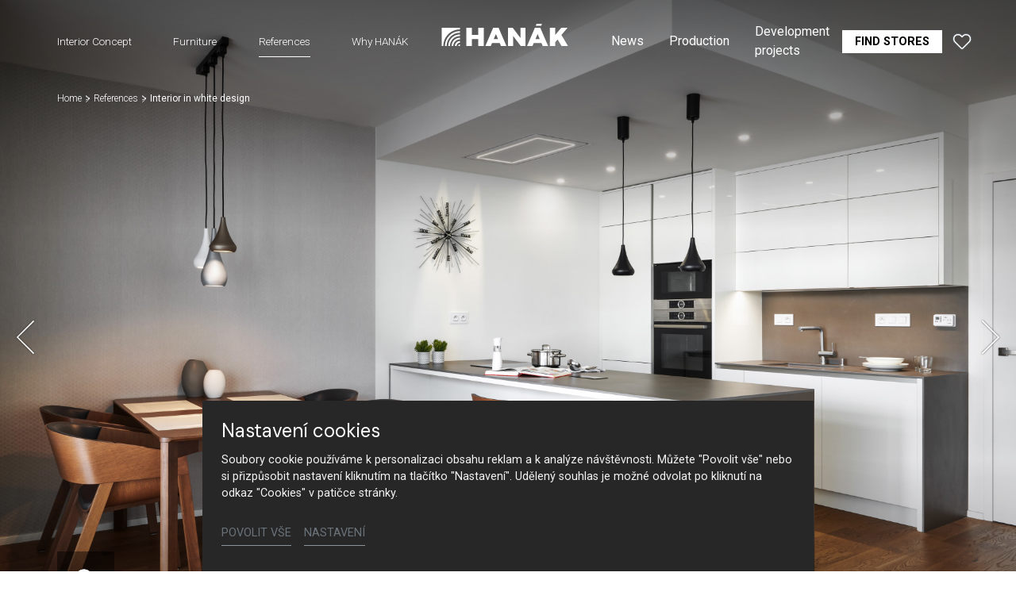

--- FILE ---
content_type: text/html; charset=utf-8
request_url: https://www.hanak-nabytek.cz/en/references/detail/interior-in-white-design
body_size: 18493
content:
<!DOCTYPE html>
<html dir="ltr" lang="en-gb">
<head>

<meta charset="utf-8">
<!-- 
	Based on the TYPO3 Bootstrap Package by Benjamin Kott - https://www.bootstrap-package.com/

	This website is powered by TYPO3 - inspiring people to share!
	TYPO3 is a free open source Content Management Framework initially created by Kasper Skaarhoj and licensed under GNU/GPL.
	TYPO3 is copyright 1998-2026 of Kasper Skaarhoj. Extensions are copyright of their respective owners.
	Information and contribution at https://typo3.org/
-->



<title>Interior in white design — HANÁK Nábytek</title>
<meta http-equiv="x-ua-compatible" content="IE=edge" />
<meta name="generator" content="TYPO3 CMS" />
<meta name="viewport" content="width=device-width, initial-scale=1, minimum-scale=1" />
<meta name="robots" content="index,follow" />
<meta name="author" content="ERIGO. | Web design, Corporate, Print | www.erigo.cz" />
<meta name="description" content="[Translate to Angličtina:] Přední český výrobce kuchyní, luxusních interiérových dveří, vestavěných skříní a šaten, obývacích stěn, ložnicového nábytku, stolů i zakázkového nábytku." />
<meta name="keywords" content="[Translate to Angličtina:] hanák, nábytek, kuchyně, na míru, interiérové dveře, výrobce kuchyní, ložnice, zakázkový nábytek" />
<meta property="og:type" content="website" />
<meta property="og:site_name" content="HANÁK Nábytek" />
<meta property="og:locale" content="en_GB" />
<meta property="og:url" content="https://www.hanak-nabytek.cz/en/references/detail/interior-in-white-design" />
<meta property="og:title" content="Detail" />
<meta property="og:description" content="[Translate to Angličtina:] Přední český výrobce kuchyní, luxusních interiérových dveří, vestavěných skříní a šaten, obývacích stěn, ložnicového nábytku, stolů i zakázkového nábytku." />
<meta name="twitter:card" content="summary" />
<meta name="apple-mobile-web-app-capable" content="no" />
<meta name="google" content="notranslate" />


<link rel="stylesheet" type="text/css" href="/typo3temp/assets/css/ffa881a9ff.css?1629903643" media="all">
<link rel="stylesheet" type="text/css" href="/typo3temp/assets/bootstrappackage/css/web-72c782f068a1ea4f7edacf5d79079f44f6d4e23d021ecc6d27cd2480a4734a77.css?1758097804" media="all">



<script type="text/javascript">
/*<![CDATA[*/
var TYPO3 = TYPO3 || {};
TYPO3.lang = {"js.modal.confirm.title":"Please confirm","js.modal.confirm.cancel":"Cancel","js.modal.confirm.ok":"OK"};TYPO3.settings = {"TS":{"gRecaptchaV3SiteKey":"6Lf5KhIcAAAAAHziMSutAw-aNYjLHh3xQpM-GBUg"}};/*]]>*/
</script>


<script type="text/javascript">
/*<![CDATA[*/
/*TS_inlineJS*/

var ewSliderSettings = [];var ewDoubleSliderSettings = [];var localeSettings = {};localeSettings.twoLetterIsoCode = 'en';localeSettings.locale = 'en_GB';localeSettings.hreflang = 'en-gb';


/*]]>*/
</script>


<link rel="apple-touch-icon" sizes="180x180" href="/fileadmin/themes/default/img/favicon/apple-touch-icon.png">
<meta name="msapplication-config" content="/fileadmin/themes/default/img/favicon/browserconfig.xml">
<link rel="icon" type="image/png" sizes="16x16" href="/fileadmin/themes/default/img/favicon/favicon-16x16.png">
<link rel="icon" type="image/png" sizes="32x32" href="/fileadmin/themes/default/img/favicon/favicon-32x32.png">
<link rel="shortcut icon" href="/fileadmin/themes/default/img/favicon/favicon.ico">
<link rel="manifest" href="/fileadmin/themes/default/img/favicon/site.webmanifest">
<meta name="msapplication-TileColor" content="#da532c">
<meta name="theme-color" content="#ffffff">

	  

		
	  
<!-- Scripts: HEAD -->




	<!-- Google Tag Manager -->
	<script>(function(w,d,s,l,i){w[l]=w[l]||[];w[l].push({'gtm.start':
	new Date().getTime(),event:'gtm.js'});var f=d.getElementsByTagName(s)[0],
	j=d.createElement(s),dl=l!='dataLayer'?'&l='+l:'';j.async=true;j.src=
	'https://www.googletagmanager.com/gtm.js?id='+i+dl;f.parentNode.insertBefore(j,f);
	})(window,document,'script','dataLayer','GTM-T9PPQH2');</script>
	<!-- End Google Tag Manager -->


<!-- / Scripts: HEAD -->
	  

	
	  

<link rel="canonical" href="https://www.hanak-nabytek.cz/en/references/detail/interior-in-white-design"/>


<script>WebFontConfig={"custom":{"urls":["\/typo3conf\/ext\/bootstrap_package\/Resources\/Public\/Fonts\/bootstrappackageicon.min.css","\/typo3conf\/ext\/erigo_web\/Resources\/Public\/Fonts\/ew-icons-font.css"],"families":["BootstrapPackageIcon","EwIconsFont"]},"timeout":1000};(function(d){var wf=d.createElement('script'),s=d.scripts[0];wf.src='/typo3conf/ext/bootstrap_package/Resources/Public/Contrib/webfontloader/webfontloader.js';wf.async=false;s.parentNode.insertBefore(wf,s);})(document);</script>
</head>
<body id="p59" class="page-59 pagelevel-2 language-2 backendlayout-page_1col layout-default site-hanak-nabytek">


	  

		
	  
<!-- Scripts: BODY START -->




	<!-- Google Tag Manager (noscript) -->
	<noscript><iframe src="https://www.googletagmanager.com/ns.html?id=GTM-T9PPQH2"
	height="0" width="0" style="display:none;visibility:hidden"></iframe></noscript>
	<!-- End Google Tag Manager (noscript) -->




<!-- / Scripts: BODY START -->


	
	  

	  
<div id="top"></div>
	
<div class="body-bg"><a class="sr-only sr-only-focusable" id="skip-to-main-content-link" href="#page-content" tabindex="1"><span>Skip to main content</span></a><header id="page-header" class="backendlayout-header_logo_middle navigation-theme-dark navigation-position-fixed navigation-scroll-transition-to_dark navigation-breakpoint-lg navigation-content-overlap"><div class="container"><div class="header-left"><div class="header-content"></div><div class="header-navigation"><nav class="part-navigation "><ul class="li-menu level-1 "><!-- navigation-item --><li class="li-menu-item nav-item nav-item-12   "><a href="/en/interior-concept" class="nav-link top-lvl-link"   ><span class="navigation-link-text">
								Interior Concept
								
							</span></a></li><!-- navigation-item --><li class="li-menu-item nav-item nav-item-13   "><a href="/en/furniture" class="nav-link top-lvl-link"   ><span class="navigation-link-text">
								Furniture
								
							</span></a></li><!-- navigation-item --><li class="li-menu-item nav-item nav-item-14 active  "><a href="/en/references" class="nav-link top-lvl-link"   ><span class="navigation-link-text">
								References
								
							</span></a></li><!-- navigation-item --><li class="li-menu-item nav-item nav-item-23   "><a href="/en/why-hanak" class="nav-link top-lvl-link"   ><span class="navigation-link-text">
								Why HANÁK
								
							</span></a></li></ul></nav></div></div><div class="header-logo"><!-- class="navigation-brand-image" --><a class="brand-link logo-breakpoint-" href="/en/"><figure class="logo"><picture><source data-variant="medium" media="(min-width:768px)" srcset="/fileadmin/themes/default/img/logo/hanak-logo-default.svg 1x"><source data-variant="extrasmall" srcset="/fileadmin/themes/default/img/logo/hanak-logo-sm.svg 1x"><img loading="lazy" src="/fileadmin/themes/default/img/logo/hanak-logo-default.svg" alt="HANÁK Nábytek logo" height="52" width="180"></picture></figure><figure class="logo-inverse"><picture><source data-variant="medium" media="(min-width:768px)" srcset="/fileadmin/themes/default/img/logo/hanak-logo-default-wt.png 1x"><source data-variant="extrasmall" srcset="/fileadmin/themes/default/img/logo/hanak-logo-sm.svg 1x"><img loading="lazy" src="/fileadmin/themes/default/img/logo/hanak-logo-default-wt.png" alt="HANÁK Nábytek logo" height="52" width="180"></picture></figure></a></div><div class="header-right"><div class="header-content"><div id="c211" class="frame frame-default frame-type-icon_group frame-layout-0 frame-background-none frame-no-backgroundimage frame-space-before-none frame-space-after-none frame-padding-t-none frame-padding-b-none frame-padding-h-none"><div class="frame-container margin-l-none margin-r-none"><div class="frame-inner"></div></div></div><div id="c89" class="frame frame-default frame-type-list frame-layout-0 frame-background-none frame-no-backgroundimage frame-space-before-none frame-space-after-none frame-padding-t-none frame-padding-b-none frame-padding-h-medium"><div class="frame-container margin-l-none margin-r-none"><div class="frame-inner">
	  
<div class="erigo-hanak">
    
	<div class="favorites-widget">
		<a title="Favorites" rel="nofollow" href="/en/favourites">
			<span class="favorites-widget-icon icon-star"></span>
			<span class="favorites-widget-count d-none">0</span>
		</a>
	</div>

</div>

</div></div></div></div><div class="header-navigation"><nav class="part-navigation "><ul class="li-menu level-1 "><!-- navigation-item --><li class="li-menu-item nav-item nav-item-5   "><a href="/en/news" class="nav-link top-lvl-link"   ><span class="navigation-link-text">
								News
								
							</span></a></li><!-- navigation-item --><li class="li-menu-item nav-item nav-item-15   "><a href="/en/production" class="nav-link top-lvl-link"   ><span class="navigation-link-text">
								Production
								
							</span></a></li><!-- navigation-item --><li class="li-menu-item nav-item nav-item-16   "><a href="/en/development-projects" class="nav-link top-lvl-link"   ><span class="navigation-link-text">
								Development projects
								
							</span></a></li><!-- navigation-item --><li class="li-menu-item nav-item nav-item-89   "><a href="/en/hanak/contact" class="nav-link top-lvl-link"   ><span class="navigation-link-text">
								Contact
								
							</span></a></li><!-- navigation-item --><li class="li-menu-item nav-item nav-item-9   "><a href="/en/find-stores" class="nav-link top-lvl-link"   ><span class="navigation-link-text">
								Find stores
								
							</span></a></li></ul></nav></div></div><div class="header-mobile-menu"><div id="main-navigation-container" class="header-navigation"><div id="main-navigation-toggle" aria-label="Toggle main navigation" tabindex="0"><div class="icon-helper"></div><div class="icon-helper"></div><div class="icon-helper"></div></div><nav id="main-navigation" class=" "><ul class="li-menu level-1 "><!-- navigation-item --><li class="li-menu-item nav-item nav-item-12   "><a href="/en/interior-concept" class="nav-link top-lvl-link"   ><span class="navigation-link-text">
								Interior Concept
								
							</span></a></li><!-- navigation-item --><li class="li-menu-item nav-item nav-item-13   "><a href="/en/furniture" class="nav-link top-lvl-link"   ><span class="navigation-link-text">
								Furniture
								
							</span></a></li><!-- navigation-item --><li class="li-menu-item nav-item nav-item-14 active  "><a href="/en/references" class="nav-link top-lvl-link"   ><span class="navigation-link-text">
								References
								
							</span></a></li><!-- navigation-item --><li class="li-menu-item nav-item nav-item-23   "><a href="/en/why-hanak" class="nav-link top-lvl-link"   ><span class="navigation-link-text">
								Why HANÁK
								
							</span></a></li><li class="li-menu-item spacer "></li><!-- navigation-item --><li class="li-menu-item nav-item nav-item-5   "><a href="/en/news" class="nav-link top-lvl-link"   ><span class="navigation-link-text">
								News
								
							</span></a></li><!-- navigation-item --><li class="li-menu-item nav-item nav-item-15   "><a href="/en/production" class="nav-link top-lvl-link"   ><span class="navigation-link-text">
								Production
								
							</span></a></li><!-- navigation-item --><li class="li-menu-item nav-item nav-item-16   "><a href="/en/development-projects" class="nav-link top-lvl-link"   ><span class="navigation-link-text">
								Development projects
								
							</span></a></li><!-- navigation-item --><li class="li-menu-item nav-item nav-item-89   "><a href="/en/hanak/contact" class="nav-link top-lvl-link"   ><span class="navigation-link-text">
								Contact
								
							</span></a></li><!-- navigation-item --><li class="li-menu-item nav-item nav-item-9   "><a href="/en/find-stores" class="nav-link top-lvl-link"   ><span class="navigation-link-text">
								Find stores
								
							</span></a></li></ul></nav></div></div></div></header><div id="page-content" class="bp-page-content main-section"><nav class="breadcrumb-section" aria-label="Breadcrumb"><div class="container"><p class="sr-only" id="breadcrumb">
					You are here:
				</p><ol class="breadcrumb li-menu"><li class="breadcrumb-item li-menu-item page-target-1 " ><a class="breadcrumb-link" href="/en/" ><span class="breadcrumb-text">Home</span></a></li><li class="breadcrumb-item li-menu-item page-target-14 " ><a class="breadcrumb-link" href="/en/references" ><span class="breadcrumb-text">References</span></a></li><li class="breadcrumb-item li-menu-item page-target-59 active" aria-current="page"><span class="breadcrumb-text">Interior in white design</span></li></ol></div></nav><div class="section section-default"><div id="c17" class="frame frame-default frame-type-list frame-layout-0 frame-background-none frame-no-backgroundimage frame-space-before-none frame-space-after-none frame-padding-t-none frame-padding-b-none frame-padding-h-none"><div class="frame-container margin-l-none margin-r-none"><div class="frame-inner">
	  
<div class="erigo-reference">
    
	



<div class="reference-detail plugin-detail plugin-layout_list-default plugin-columns-2 plugin-image_aspect_ratio_main-original plugin-layout_detail-default plugin-image_aspect_ratio_gallery-1_1 plugin-columns_gallery-4">
	
	
		<div class="big-image-wrapper">
			<div class="plugin-main-image">
				
					<div class="big-image" data-width="1920" data-height="1280">
						


	<picture>
		
			
			
			
			
					<source data-variant="default" data-maxwidth="2000" media="(min-width:1200px)" srcset="/fileadmin/user_upload/realizace/interier-v-bilem-provedeni/Realizace_kuchyne_bile_provedeni.jpg 1x" type="image/jpeg">
				
		
			
			
			
			
					<source data-variant="large" data-maxwidth="2000" media="(min-width:992px)" srcset="/fileadmin/user_upload/realizace/interier-v-bilem-provedeni/Realizace_kuchyne_bile_provedeni.jpg 1x" type="image/jpeg">
				
		
			
			
			
			
					<source data-variant="medium" data-maxwidth="992" media="(min-width:768px)" srcset="/fileadmin/_processed_/5/7/csm_Realizace_kuchyne_bile_provedeni_a19d1c7810.jpg.webp 1x" type="image/webp">
					<source data-variant="medium" data-maxwidth="992" media="(min-width:768px)" srcset="/fileadmin/_processed_/5/7/csm_Realizace_kuchyne_bile_provedeni_a19d1c7810.jpg 1x" type="image/jpeg">
				
		
			
			
			
			
					<source data-variant="small" data-maxwidth="992" media="(min-width:576px)" srcset="/fileadmin/_processed_/5/7/csm_Realizace_kuchyne_bile_provedeni_a19d1c7810.jpg.webp 1x" type="image/webp">
					<source data-variant="small" data-maxwidth="992" media="(min-width:576px)" srcset="/fileadmin/_processed_/5/7/csm_Realizace_kuchyne_bile_provedeni_a19d1c7810.jpg 1x" type="image/jpeg">
				
		
			
			
			
			
					<source data-variant="extrasmall" data-maxwidth="992"  srcset="/fileadmin/_processed_/5/7/csm_Realizace_kuchyne_bile_provedeni_a19d1c7810.jpg.webp 1x" type="image/webp">
					<source data-variant="extrasmall" data-maxwidth="992"  srcset="/fileadmin/_processed_/5/7/csm_Realizace_kuchyne_bile_provedeni_a19d1c7810.jpg 1x" type="image/jpeg">
				
		
		
		<img loading="lazy" src="/fileadmin/user_upload/realizace/interier-v-bilem-provedeni/Realizace_kuchyne_bile_provedeni.jpg" title="" alt="Hanák references White ELITE kitchen">
	</picture>



					</div>
				
					<div class="big-image" data-width="1920" data-height="1280">
						


	<picture>
		
			
			
			
			
					<source data-variant="default" data-maxwidth="2000" media="(min-width:1200px)" srcset="/fileadmin/user_upload/realizace/interier-v-bilem-provedeni/Realizace_kuchyne_bile_provedeni_.jpg 1x" type="image/jpeg">
				
		
			
			
			
			
					<source data-variant="large" data-maxwidth="2000" media="(min-width:992px)" srcset="/fileadmin/user_upload/realizace/interier-v-bilem-provedeni/Realizace_kuchyne_bile_provedeni_.jpg 1x" type="image/jpeg">
				
		
			
			
			
			
					<source data-variant="medium" data-maxwidth="992" media="(min-width:768px)" srcset="/fileadmin/_processed_/c/f/csm_Realizace_kuchyne_bile_provedeni__2ad2653d93.jpg.webp 1x" type="image/webp">
					<source data-variant="medium" data-maxwidth="992" media="(min-width:768px)" srcset="/fileadmin/_processed_/c/f/csm_Realizace_kuchyne_bile_provedeni__2ad2653d93.jpg 1x" type="image/jpeg">
				
		
			
			
			
			
					<source data-variant="small" data-maxwidth="992" media="(min-width:576px)" srcset="/fileadmin/_processed_/c/f/csm_Realizace_kuchyne_bile_provedeni__2ad2653d93.jpg.webp 1x" type="image/webp">
					<source data-variant="small" data-maxwidth="992" media="(min-width:576px)" srcset="/fileadmin/_processed_/c/f/csm_Realizace_kuchyne_bile_provedeni__2ad2653d93.jpg 1x" type="image/jpeg">
				
		
			
			
			
			
					<source data-variant="extrasmall" data-maxwidth="992"  srcset="/fileadmin/_processed_/c/f/csm_Realizace_kuchyne_bile_provedeni__2ad2653d93.jpg.webp 1x" type="image/webp">
					<source data-variant="extrasmall" data-maxwidth="992"  srcset="/fileadmin/_processed_/c/f/csm_Realizace_kuchyne_bile_provedeni__2ad2653d93.jpg 1x" type="image/jpeg">
				
		
		
		<img loading="lazy" src="/fileadmin/user_upload/realizace/interier-v-bilem-provedeni/Realizace_kuchyne_bile_provedeni_.jpg" title="" alt="Hanák references White ELITE kitchen">
	</picture>



					</div>
				
					<div class="big-image" data-width="1920" data-height="1280">
						


	<picture>
		
			
			
			
			
					<source data-variant="default" data-maxwidth="2000" media="(min-width:1200px)" srcset="/fileadmin/user_upload/realizace/interier-v-bilem-provedeni/Realizace_kuchyne_bile_provedeni_detail.jpg 1x" type="image/jpeg">
				
		
			
			
			
			
					<source data-variant="large" data-maxwidth="2000" media="(min-width:992px)" srcset="/fileadmin/user_upload/realizace/interier-v-bilem-provedeni/Realizace_kuchyne_bile_provedeni_detail.jpg 1x" type="image/jpeg">
				
		
			
			
			
			
					<source data-variant="medium" data-maxwidth="992" media="(min-width:768px)" srcset="/fileadmin/_processed_/a/9/csm_Realizace_kuchyne_bile_provedeni_detail_5e18e3cf4d.jpg.webp 1x" type="image/webp">
					<source data-variant="medium" data-maxwidth="992" media="(min-width:768px)" srcset="/fileadmin/_processed_/a/9/csm_Realizace_kuchyne_bile_provedeni_detail_5e18e3cf4d.jpg 1x" type="image/jpeg">
				
		
			
			
			
			
					<source data-variant="small" data-maxwidth="992" media="(min-width:576px)" srcset="/fileadmin/_processed_/a/9/csm_Realizace_kuchyne_bile_provedeni_detail_5e18e3cf4d.jpg.webp 1x" type="image/webp">
					<source data-variant="small" data-maxwidth="992" media="(min-width:576px)" srcset="/fileadmin/_processed_/a/9/csm_Realizace_kuchyne_bile_provedeni_detail_5e18e3cf4d.jpg 1x" type="image/jpeg">
				
		
			
			
			
			
					<source data-variant="extrasmall" data-maxwidth="992"  srcset="/fileadmin/_processed_/a/9/csm_Realizace_kuchyne_bile_provedeni_detail_5e18e3cf4d.jpg.webp 1x" type="image/webp">
					<source data-variant="extrasmall" data-maxwidth="992"  srcset="/fileadmin/_processed_/a/9/csm_Realizace_kuchyne_bile_provedeni_detail_5e18e3cf4d.jpg 1x" type="image/jpeg">
				
		
		
		<img loading="lazy" src="/fileadmin/user_upload/realizace/interier-v-bilem-provedeni/Realizace_kuchyne_bile_provedeni_detail.jpg" title="" alt="Hanák references White ELITE kitchen">
	</picture>



					</div>
				
					<div class="big-image" data-width="1920" data-height="1280">
						


	<picture>
		
			
			
			
			
					<source data-variant="default" data-maxwidth="2000" media="(min-width:1200px)" srcset="/fileadmin/user_upload/realizace/interier-v-bilem-provedeni/Realizace_kuchyne_obyvaci_pokoj_bile_provedeni.jpg 1x" type="image/jpeg">
				
		
			
			
			
			
					<source data-variant="large" data-maxwidth="2000" media="(min-width:992px)" srcset="/fileadmin/user_upload/realizace/interier-v-bilem-provedeni/Realizace_kuchyne_obyvaci_pokoj_bile_provedeni.jpg 1x" type="image/jpeg">
				
		
			
			
			
			
					<source data-variant="medium" data-maxwidth="992" media="(min-width:768px)" srcset="/fileadmin/_processed_/c/6/csm_Realizace_kuchyne_obyvaci_pokoj_bile_provedeni_d5e5705899.jpg.webp 1x" type="image/webp">
					<source data-variant="medium" data-maxwidth="992" media="(min-width:768px)" srcset="/fileadmin/_processed_/c/6/csm_Realizace_kuchyne_obyvaci_pokoj_bile_provedeni_d5e5705899.jpg 1x" type="image/jpeg">
				
		
			
			
			
			
					<source data-variant="small" data-maxwidth="992" media="(min-width:576px)" srcset="/fileadmin/_processed_/c/6/csm_Realizace_kuchyne_obyvaci_pokoj_bile_provedeni_d5e5705899.jpg.webp 1x" type="image/webp">
					<source data-variant="small" data-maxwidth="992" media="(min-width:576px)" srcset="/fileadmin/_processed_/c/6/csm_Realizace_kuchyne_obyvaci_pokoj_bile_provedeni_d5e5705899.jpg 1x" type="image/jpeg">
				
		
			
			
			
			
					<source data-variant="extrasmall" data-maxwidth="992"  srcset="/fileadmin/_processed_/c/6/csm_Realizace_kuchyne_obyvaci_pokoj_bile_provedeni_d5e5705899.jpg.webp 1x" type="image/webp">
					<source data-variant="extrasmall" data-maxwidth="992"  srcset="/fileadmin/_processed_/c/6/csm_Realizace_kuchyne_obyvaci_pokoj_bile_provedeni_d5e5705899.jpg 1x" type="image/jpeg">
				
		
		
		<img loading="lazy" src="/fileadmin/user_upload/realizace/interier-v-bilem-provedeni/Realizace_kuchyne_obyvaci_pokoj_bile_provedeni.jpg" title="" alt="Hanák references White living room">
	</picture>



					</div>
				
					<div class="big-image" data-width="1920" data-height="1280">
						


	<picture>
		
			
			
			
			
					<source data-variant="default" data-maxwidth="2000" media="(min-width:1200px)" srcset="/fileadmin/user_upload/realizace/interier-v-bilem-provedeni/Realizace_obyvaci_pokoj_bile_provedeni.jpg 1x" type="image/jpeg">
				
		
			
			
			
			
					<source data-variant="large" data-maxwidth="2000" media="(min-width:992px)" srcset="/fileadmin/user_upload/realizace/interier-v-bilem-provedeni/Realizace_obyvaci_pokoj_bile_provedeni.jpg 1x" type="image/jpeg">
				
		
			
			
			
			
					<source data-variant="medium" data-maxwidth="992" media="(min-width:768px)" srcset="/fileadmin/_processed_/5/2/csm_Realizace_obyvaci_pokoj_bile_provedeni_e80667fe87.jpg.webp 1x" type="image/webp">
					<source data-variant="medium" data-maxwidth="992" media="(min-width:768px)" srcset="/fileadmin/_processed_/5/2/csm_Realizace_obyvaci_pokoj_bile_provedeni_e80667fe87.jpg 1x" type="image/jpeg">
				
		
			
			
			
			
					<source data-variant="small" data-maxwidth="992" media="(min-width:576px)" srcset="/fileadmin/_processed_/5/2/csm_Realizace_obyvaci_pokoj_bile_provedeni_e80667fe87.jpg.webp 1x" type="image/webp">
					<source data-variant="small" data-maxwidth="992" media="(min-width:576px)" srcset="/fileadmin/_processed_/5/2/csm_Realizace_obyvaci_pokoj_bile_provedeni_e80667fe87.jpg 1x" type="image/jpeg">
				
		
			
			
			
			
					<source data-variant="extrasmall" data-maxwidth="992"  srcset="/fileadmin/_processed_/5/2/csm_Realizace_obyvaci_pokoj_bile_provedeni_e80667fe87.jpg.webp 1x" type="image/webp">
					<source data-variant="extrasmall" data-maxwidth="992"  srcset="/fileadmin/_processed_/5/2/csm_Realizace_obyvaci_pokoj_bile_provedeni_e80667fe87.jpg 1x" type="image/jpeg">
				
		
		
		<img loading="lazy" src="/fileadmin/user_upload/realizace/interier-v-bilem-provedeni/Realizace_obyvaci_pokoj_bile_provedeni.jpg" title="" alt="Hanák references White living room">
	</picture>



					</div>
				
					<div class="big-image" data-width="1920" data-height="1280">
						


	<picture>
		
			
			
			
			
					<source data-variant="default" data-maxwidth="2000" media="(min-width:1200px)" srcset="/fileadmin/user_upload/realizace/interier-v-bilem-provedeni/Realizace_satni_skrin_bile_provedeni.jpg 1x" type="image/jpeg">
				
		
			
			
			
			
					<source data-variant="large" data-maxwidth="2000" media="(min-width:992px)" srcset="/fileadmin/user_upload/realizace/interier-v-bilem-provedeni/Realizace_satni_skrin_bile_provedeni.jpg 1x" type="image/jpeg">
				
		
			
			
			
			
					<source data-variant="medium" data-maxwidth="992" media="(min-width:768px)" srcset="/fileadmin/_processed_/9/3/csm_Realizace_satni_skrin_bile_provedeni_d4c60516a5.jpg.webp 1x" type="image/webp">
					<source data-variant="medium" data-maxwidth="992" media="(min-width:768px)" srcset="/fileadmin/_processed_/9/3/csm_Realizace_satni_skrin_bile_provedeni_d4c60516a5.jpg 1x" type="image/jpeg">
				
		
			
			
			
			
					<source data-variant="small" data-maxwidth="992" media="(min-width:576px)" srcset="/fileadmin/_processed_/9/3/csm_Realizace_satni_skrin_bile_provedeni_d4c60516a5.jpg.webp 1x" type="image/webp">
					<source data-variant="small" data-maxwidth="992" media="(min-width:576px)" srcset="/fileadmin/_processed_/9/3/csm_Realizace_satni_skrin_bile_provedeni_d4c60516a5.jpg 1x" type="image/jpeg">
				
		
			
			
			
			
					<source data-variant="extrasmall" data-maxwidth="992"  srcset="/fileadmin/_processed_/9/3/csm_Realizace_satni_skrin_bile_provedeni_d4c60516a5.jpg.webp 1x" type="image/webp">
					<source data-variant="extrasmall" data-maxwidth="992"  srcset="/fileadmin/_processed_/9/3/csm_Realizace_satni_skrin_bile_provedeni_d4c60516a5.jpg 1x" type="image/jpeg">
				
		
		
		<img loading="lazy" src="/fileadmin/user_upload/realizace/interier-v-bilem-provedeni/Realizace_satni_skrin_bile_provedeni.jpg" title="" alt="Hanák references White wardrobe">
	</picture>



					</div>
				
			</div>

			<div class="slideshow-bottom-right-actions">
				

				

				<div class="plugin-lightbox-link slideshow-action">
					
						<span class="lightbox-link-item active" data-lightbox-index="0">
							<a class="lightbox" href="/fileadmin/_processed_/5/7/csm_Realizace_kuchyne_bile_provedeni_769b72efdd.jpg" title="" data-lightbox-caption="" data-lightbox-width="1620" data-lightbox-height="1080" rel="lightbox-reference-gallery">
								<span class="lightbox-icon"></span>
							</a>
						</span>
					
						<span class="lightbox-link-item " data-lightbox-index="1">
							<a class="lightbox" href="/fileadmin/_processed_/c/f/csm_Realizace_kuchyne_bile_provedeni__653661310f.jpg" title="" data-lightbox-caption="" data-lightbox-width="1620" data-lightbox-height="1080" rel="lightbox-reference-gallery">
								<span class="lightbox-icon"></span>
							</a>
						</span>
					
						<span class="lightbox-link-item " data-lightbox-index="2">
							<a class="lightbox" href="/fileadmin/_processed_/a/9/csm_Realizace_kuchyne_bile_provedeni_detail_8d52122b39.jpg" title="" data-lightbox-caption="" data-lightbox-width="1620" data-lightbox-height="1080" rel="lightbox-reference-gallery">
								<span class="lightbox-icon"></span>
							</a>
						</span>
					
						<span class="lightbox-link-item " data-lightbox-index="3">
							<a class="lightbox" href="/fileadmin/_processed_/c/6/csm_Realizace_kuchyne_obyvaci_pokoj_bile_provedeni_0bd2c4924d.jpg" title="" data-lightbox-caption="" data-lightbox-width="1620" data-lightbox-height="1080" rel="lightbox-reference-gallery">
								<span class="lightbox-icon"></span>
							</a>
						</span>
					
						<span class="lightbox-link-item " data-lightbox-index="4">
							<a class="lightbox" href="/fileadmin/_processed_/5/2/csm_Realizace_obyvaci_pokoj_bile_provedeni_dada306b80.jpg" title="" data-lightbox-caption="" data-lightbox-width="1620" data-lightbox-height="1080" rel="lightbox-reference-gallery">
								<span class="lightbox-icon"></span>
							</a>
						</span>
					
						<span class="lightbox-link-item " data-lightbox-index="5">
							<a class="lightbox" href="/fileadmin/_processed_/9/3/csm_Realizace_satni_skrin_bile_provedeni_c96978da42.jpg" title="" data-lightbox-caption="" data-lightbox-width="1620" data-lightbox-height="1080" rel="lightbox-reference-gallery">
								<span class="lightbox-icon"></span>
							</a>
						</span>
					
				</div>
			</div>

			<a href="#smooth-scroll-target" class="smooth-scroll-to-next-frame"></a>
		</div>
	

	
	
		
				
					<div class="plugin-media-gallery">
						
							
	<div class="plugin-media-image">
		<figure>
			
					
							


	<picture>
		
			
			
			
			
					<source data-variant="default" data-maxwidth="576" media="(min-width:1200px)" srcset="/fileadmin/_processed_/5/7/csm_Realizace_kuchyne_bile_provedeni_f27524a179.jpg.webp 1x" type="image/webp">
					<source data-variant="default" data-maxwidth="576" media="(min-width:1200px)" srcset="/fileadmin/_processed_/5/7/csm_Realizace_kuchyne_bile_provedeni_f27524a179.jpg 1x" type="image/jpeg">
				
		
			
			
			
			
					<source data-variant="large" data-maxwidth="576" media="(min-width:992px)" srcset="/fileadmin/_processed_/5/7/csm_Realizace_kuchyne_bile_provedeni_f27524a179.jpg.webp 1x" type="image/webp">
					<source data-variant="large" data-maxwidth="576" media="(min-width:992px)" srcset="/fileadmin/_processed_/5/7/csm_Realizace_kuchyne_bile_provedeni_f27524a179.jpg 1x" type="image/jpeg">
				
		
			
			
			
			
					<source data-variant="medium" data-maxwidth="576" media="(min-width:768px)" srcset="/fileadmin/_processed_/5/7/csm_Realizace_kuchyne_bile_provedeni_f27524a179.jpg.webp 1x" type="image/webp">
					<source data-variant="medium" data-maxwidth="576" media="(min-width:768px)" srcset="/fileadmin/_processed_/5/7/csm_Realizace_kuchyne_bile_provedeni_f27524a179.jpg 1x" type="image/jpeg">
				
		
			
			
			
			
					<source data-variant="small" data-maxwidth="576" media="(min-width:576px)" srcset="/fileadmin/_processed_/5/7/csm_Realizace_kuchyne_bile_provedeni_f27524a179.jpg.webp 1x" type="image/webp">
					<source data-variant="small" data-maxwidth="576" media="(min-width:576px)" srcset="/fileadmin/_processed_/5/7/csm_Realizace_kuchyne_bile_provedeni_f27524a179.jpg 1x" type="image/jpeg">
				
		
			
			
			
			
					<source data-variant="extrasmall" data-maxwidth="576"  srcset="/fileadmin/_processed_/5/7/csm_Realizace_kuchyne_bile_provedeni_f27524a179.jpg.webp 1x" type="image/webp">
					<source data-variant="extrasmall" data-maxwidth="576"  srcset="/fileadmin/_processed_/5/7/csm_Realizace_kuchyne_bile_provedeni_f27524a179.jpg 1x" type="image/jpeg">
				
		
		
		<img loading="lazy" src="/fileadmin/user_upload/realizace/interier-v-bilem-provedeni/Realizace_kuchyne_bile_provedeni.jpg" title="" alt="Hanák references White ELITE kitchen">
	</picture>



						
				
			
			
				<figcaption>Hanák references White ELITE kitchen</figcaption>
			
		</figure>
	</div>

						
							
	<div class="plugin-media-image">
		<figure>
			
					
							


	<picture>
		
			
			
			
			
					<source data-variant="default" data-maxwidth="576" media="(min-width:1200px)" srcset="/fileadmin/_processed_/c/f/csm_Realizace_kuchyne_bile_provedeni__f8b7ef9b87.jpg.webp 1x" type="image/webp">
					<source data-variant="default" data-maxwidth="576" media="(min-width:1200px)" srcset="/fileadmin/_processed_/c/f/csm_Realizace_kuchyne_bile_provedeni__f8b7ef9b87.jpg 1x" type="image/jpeg">
				
		
			
			
			
			
					<source data-variant="large" data-maxwidth="576" media="(min-width:992px)" srcset="/fileadmin/_processed_/c/f/csm_Realizace_kuchyne_bile_provedeni__f8b7ef9b87.jpg.webp 1x" type="image/webp">
					<source data-variant="large" data-maxwidth="576" media="(min-width:992px)" srcset="/fileadmin/_processed_/c/f/csm_Realizace_kuchyne_bile_provedeni__f8b7ef9b87.jpg 1x" type="image/jpeg">
				
		
			
			
			
			
					<source data-variant="medium" data-maxwidth="576" media="(min-width:768px)" srcset="/fileadmin/_processed_/c/f/csm_Realizace_kuchyne_bile_provedeni__f8b7ef9b87.jpg.webp 1x" type="image/webp">
					<source data-variant="medium" data-maxwidth="576" media="(min-width:768px)" srcset="/fileadmin/_processed_/c/f/csm_Realizace_kuchyne_bile_provedeni__f8b7ef9b87.jpg 1x" type="image/jpeg">
				
		
			
			
			
			
					<source data-variant="small" data-maxwidth="576" media="(min-width:576px)" srcset="/fileadmin/_processed_/c/f/csm_Realizace_kuchyne_bile_provedeni__f8b7ef9b87.jpg.webp 1x" type="image/webp">
					<source data-variant="small" data-maxwidth="576" media="(min-width:576px)" srcset="/fileadmin/_processed_/c/f/csm_Realizace_kuchyne_bile_provedeni__f8b7ef9b87.jpg 1x" type="image/jpeg">
				
		
			
			
			
			
					<source data-variant="extrasmall" data-maxwidth="576"  srcset="/fileadmin/_processed_/c/f/csm_Realizace_kuchyne_bile_provedeni__f8b7ef9b87.jpg.webp 1x" type="image/webp">
					<source data-variant="extrasmall" data-maxwidth="576"  srcset="/fileadmin/_processed_/c/f/csm_Realizace_kuchyne_bile_provedeni__f8b7ef9b87.jpg 1x" type="image/jpeg">
				
		
		
		<img loading="lazy" src="/fileadmin/user_upload/realizace/interier-v-bilem-provedeni/Realizace_kuchyne_bile_provedeni_.jpg" title="" alt="Hanák references White ELITE kitchen">
	</picture>



						
				
			
			
				<figcaption>Hanák references White ELITE kitchen</figcaption>
			
		</figure>
	</div>

						
							
	<div class="plugin-media-image">
		<figure>
			
					
							


	<picture>
		
			
			
			
			
					<source data-variant="default" data-maxwidth="576" media="(min-width:1200px)" srcset="/fileadmin/_processed_/a/9/csm_Realizace_kuchyne_bile_provedeni_detail_715f5f7be4.jpg.webp 1x" type="image/webp">
					<source data-variant="default" data-maxwidth="576" media="(min-width:1200px)" srcset="/fileadmin/_processed_/a/9/csm_Realizace_kuchyne_bile_provedeni_detail_715f5f7be4.jpg 1x" type="image/jpeg">
				
		
			
			
			
			
					<source data-variant="large" data-maxwidth="576" media="(min-width:992px)" srcset="/fileadmin/_processed_/a/9/csm_Realizace_kuchyne_bile_provedeni_detail_715f5f7be4.jpg.webp 1x" type="image/webp">
					<source data-variant="large" data-maxwidth="576" media="(min-width:992px)" srcset="/fileadmin/_processed_/a/9/csm_Realizace_kuchyne_bile_provedeni_detail_715f5f7be4.jpg 1x" type="image/jpeg">
				
		
			
			
			
			
					<source data-variant="medium" data-maxwidth="576" media="(min-width:768px)" srcset="/fileadmin/_processed_/a/9/csm_Realizace_kuchyne_bile_provedeni_detail_715f5f7be4.jpg.webp 1x" type="image/webp">
					<source data-variant="medium" data-maxwidth="576" media="(min-width:768px)" srcset="/fileadmin/_processed_/a/9/csm_Realizace_kuchyne_bile_provedeni_detail_715f5f7be4.jpg 1x" type="image/jpeg">
				
		
			
			
			
			
					<source data-variant="small" data-maxwidth="576" media="(min-width:576px)" srcset="/fileadmin/_processed_/a/9/csm_Realizace_kuchyne_bile_provedeni_detail_715f5f7be4.jpg.webp 1x" type="image/webp">
					<source data-variant="small" data-maxwidth="576" media="(min-width:576px)" srcset="/fileadmin/_processed_/a/9/csm_Realizace_kuchyne_bile_provedeni_detail_715f5f7be4.jpg 1x" type="image/jpeg">
				
		
			
			
			
			
					<source data-variant="extrasmall" data-maxwidth="576"  srcset="/fileadmin/_processed_/a/9/csm_Realizace_kuchyne_bile_provedeni_detail_715f5f7be4.jpg.webp 1x" type="image/webp">
					<source data-variant="extrasmall" data-maxwidth="576"  srcset="/fileadmin/_processed_/a/9/csm_Realizace_kuchyne_bile_provedeni_detail_715f5f7be4.jpg 1x" type="image/jpeg">
				
		
		
		<img loading="lazy" src="/fileadmin/user_upload/realizace/interier-v-bilem-provedeni/Realizace_kuchyne_bile_provedeni_detail.jpg" title="" alt="Hanák references White ELITE kitchen">
	</picture>



						
				
			
			
				<figcaption>Hanák references White ELITE kitchen</figcaption>
			
		</figure>
	</div>

						
							
	<div class="plugin-media-image">
		<figure>
			
					
							


	<picture>
		
			
			
			
			
					<source data-variant="default" data-maxwidth="576" media="(min-width:1200px)" srcset="/fileadmin/_processed_/c/6/csm_Realizace_kuchyne_obyvaci_pokoj_bile_provedeni_33aaf8af08.jpg.webp 1x" type="image/webp">
					<source data-variant="default" data-maxwidth="576" media="(min-width:1200px)" srcset="/fileadmin/_processed_/c/6/csm_Realizace_kuchyne_obyvaci_pokoj_bile_provedeni_33aaf8af08.jpg 1x" type="image/jpeg">
				
		
			
			
			
			
					<source data-variant="large" data-maxwidth="576" media="(min-width:992px)" srcset="/fileadmin/_processed_/c/6/csm_Realizace_kuchyne_obyvaci_pokoj_bile_provedeni_33aaf8af08.jpg.webp 1x" type="image/webp">
					<source data-variant="large" data-maxwidth="576" media="(min-width:992px)" srcset="/fileadmin/_processed_/c/6/csm_Realizace_kuchyne_obyvaci_pokoj_bile_provedeni_33aaf8af08.jpg 1x" type="image/jpeg">
				
		
			
			
			
			
					<source data-variant="medium" data-maxwidth="576" media="(min-width:768px)" srcset="/fileadmin/_processed_/c/6/csm_Realizace_kuchyne_obyvaci_pokoj_bile_provedeni_33aaf8af08.jpg.webp 1x" type="image/webp">
					<source data-variant="medium" data-maxwidth="576" media="(min-width:768px)" srcset="/fileadmin/_processed_/c/6/csm_Realizace_kuchyne_obyvaci_pokoj_bile_provedeni_33aaf8af08.jpg 1x" type="image/jpeg">
				
		
			
			
			
			
					<source data-variant="small" data-maxwidth="576" media="(min-width:576px)" srcset="/fileadmin/_processed_/c/6/csm_Realizace_kuchyne_obyvaci_pokoj_bile_provedeni_33aaf8af08.jpg.webp 1x" type="image/webp">
					<source data-variant="small" data-maxwidth="576" media="(min-width:576px)" srcset="/fileadmin/_processed_/c/6/csm_Realizace_kuchyne_obyvaci_pokoj_bile_provedeni_33aaf8af08.jpg 1x" type="image/jpeg">
				
		
			
			
			
			
					<source data-variant="extrasmall" data-maxwidth="576"  srcset="/fileadmin/_processed_/c/6/csm_Realizace_kuchyne_obyvaci_pokoj_bile_provedeni_33aaf8af08.jpg.webp 1x" type="image/webp">
					<source data-variant="extrasmall" data-maxwidth="576"  srcset="/fileadmin/_processed_/c/6/csm_Realizace_kuchyne_obyvaci_pokoj_bile_provedeni_33aaf8af08.jpg 1x" type="image/jpeg">
				
		
		
		<img loading="lazy" src="/fileadmin/user_upload/realizace/interier-v-bilem-provedeni/Realizace_kuchyne_obyvaci_pokoj_bile_provedeni.jpg" title="" alt="Hanák references White living room">
	</picture>



						
				
			
			
				<figcaption>Hanák references White living room</figcaption>
			
		</figure>
	</div>

						
							
	<div class="plugin-media-image">
		<figure>
			
					
							


	<picture>
		
			
			
			
			
					<source data-variant="default" data-maxwidth="576" media="(min-width:1200px)" srcset="/fileadmin/_processed_/5/2/csm_Realizace_obyvaci_pokoj_bile_provedeni_668ad92a9d.jpg.webp 1x" type="image/webp">
					<source data-variant="default" data-maxwidth="576" media="(min-width:1200px)" srcset="/fileadmin/_processed_/5/2/csm_Realizace_obyvaci_pokoj_bile_provedeni_668ad92a9d.jpg 1x" type="image/jpeg">
				
		
			
			
			
			
					<source data-variant="large" data-maxwidth="576" media="(min-width:992px)" srcset="/fileadmin/_processed_/5/2/csm_Realizace_obyvaci_pokoj_bile_provedeni_668ad92a9d.jpg.webp 1x" type="image/webp">
					<source data-variant="large" data-maxwidth="576" media="(min-width:992px)" srcset="/fileadmin/_processed_/5/2/csm_Realizace_obyvaci_pokoj_bile_provedeni_668ad92a9d.jpg 1x" type="image/jpeg">
				
		
			
			
			
			
					<source data-variant="medium" data-maxwidth="576" media="(min-width:768px)" srcset="/fileadmin/_processed_/5/2/csm_Realizace_obyvaci_pokoj_bile_provedeni_668ad92a9d.jpg.webp 1x" type="image/webp">
					<source data-variant="medium" data-maxwidth="576" media="(min-width:768px)" srcset="/fileadmin/_processed_/5/2/csm_Realizace_obyvaci_pokoj_bile_provedeni_668ad92a9d.jpg 1x" type="image/jpeg">
				
		
			
			
			
			
					<source data-variant="small" data-maxwidth="576" media="(min-width:576px)" srcset="/fileadmin/_processed_/5/2/csm_Realizace_obyvaci_pokoj_bile_provedeni_668ad92a9d.jpg.webp 1x" type="image/webp">
					<source data-variant="small" data-maxwidth="576" media="(min-width:576px)" srcset="/fileadmin/_processed_/5/2/csm_Realizace_obyvaci_pokoj_bile_provedeni_668ad92a9d.jpg 1x" type="image/jpeg">
				
		
			
			
			
			
					<source data-variant="extrasmall" data-maxwidth="576"  srcset="/fileadmin/_processed_/5/2/csm_Realizace_obyvaci_pokoj_bile_provedeni_668ad92a9d.jpg.webp 1x" type="image/webp">
					<source data-variant="extrasmall" data-maxwidth="576"  srcset="/fileadmin/_processed_/5/2/csm_Realizace_obyvaci_pokoj_bile_provedeni_668ad92a9d.jpg 1x" type="image/jpeg">
				
		
		
		<img loading="lazy" src="/fileadmin/user_upload/realizace/interier-v-bilem-provedeni/Realizace_obyvaci_pokoj_bile_provedeni.jpg" title="" alt="Hanák references White living room">
	</picture>



						
				
			
			
				<figcaption>Hanák references White living room</figcaption>
			
		</figure>
	</div>

						
							
	<div class="plugin-media-image">
		<figure>
			
					
							


	<picture>
		
			
			
			
			
					<source data-variant="default" data-maxwidth="576" media="(min-width:1200px)" srcset="/fileadmin/_processed_/9/3/csm_Realizace_satni_skrin_bile_provedeni_f1547dad06.jpg.webp 1x" type="image/webp">
					<source data-variant="default" data-maxwidth="576" media="(min-width:1200px)" srcset="/fileadmin/_processed_/9/3/csm_Realizace_satni_skrin_bile_provedeni_f1547dad06.jpg 1x" type="image/jpeg">
				
		
			
			
			
			
					<source data-variant="large" data-maxwidth="576" media="(min-width:992px)" srcset="/fileadmin/_processed_/9/3/csm_Realizace_satni_skrin_bile_provedeni_f1547dad06.jpg.webp 1x" type="image/webp">
					<source data-variant="large" data-maxwidth="576" media="(min-width:992px)" srcset="/fileadmin/_processed_/9/3/csm_Realizace_satni_skrin_bile_provedeni_f1547dad06.jpg 1x" type="image/jpeg">
				
		
			
			
			
			
					<source data-variant="medium" data-maxwidth="576" media="(min-width:768px)" srcset="/fileadmin/_processed_/9/3/csm_Realizace_satni_skrin_bile_provedeni_f1547dad06.jpg.webp 1x" type="image/webp">
					<source data-variant="medium" data-maxwidth="576" media="(min-width:768px)" srcset="/fileadmin/_processed_/9/3/csm_Realizace_satni_skrin_bile_provedeni_f1547dad06.jpg 1x" type="image/jpeg">
				
		
			
			
			
			
					<source data-variant="small" data-maxwidth="576" media="(min-width:576px)" srcset="/fileadmin/_processed_/9/3/csm_Realizace_satni_skrin_bile_provedeni_f1547dad06.jpg.webp 1x" type="image/webp">
					<source data-variant="small" data-maxwidth="576" media="(min-width:576px)" srcset="/fileadmin/_processed_/9/3/csm_Realizace_satni_skrin_bile_provedeni_f1547dad06.jpg 1x" type="image/jpeg">
				
		
			
			
			
			
					<source data-variant="extrasmall" data-maxwidth="576"  srcset="/fileadmin/_processed_/9/3/csm_Realizace_satni_skrin_bile_provedeni_f1547dad06.jpg.webp 1x" type="image/webp">
					<source data-variant="extrasmall" data-maxwidth="576"  srcset="/fileadmin/_processed_/9/3/csm_Realizace_satni_skrin_bile_provedeni_f1547dad06.jpg 1x" type="image/jpeg">
				
		
		
		<img loading="lazy" src="/fileadmin/user_upload/realizace/interier-v-bilem-provedeni/Realizace_satni_skrin_bile_provedeni.jpg" title="" alt="Hanák references White wardrobe">
	</picture>



						
				
			
			
				<figcaption>Hanák references White wardrobe</figcaption>
			
		</figure>
	</div>

						
					</div>
				
			
	

	
	<div class="frame-container virtual-frame-container" id="smooth-scroll-target">
		<div class="reference-header">
			<div class="reference-header-left">
				
	<h1>
		Interior in white design
	</h1>

				
	
		<div class="plugin-perex">
			If you have limited space for your kitchen at home, it is very important to plan it carefully so that it contains everything you need for cooking and food preparation, while at the same time appearing airy and not making the space seem too small. We naturally ensure that it matches the living room in the same design.
		</div>
	

				
	

				
				<div class="plugin-header-actions">
					
							
    				<div class="favorites-button plugin-header-action">
    					<a href="/en/favourites/add/realization-38?type=3216095&cHash=63e3a08b1afe114ddd0f5f0f00f6a80f" rel="nofollow">
    						<span class="plugin-action-icon favorites-icon icon-star"></span>
    						<span class="plugin-action-label favorites-label">Add to favorites</span>
    					</a>
    				</div>
    			
						
				</div>
			</div>
			
			<div class="reference-header-right">
				
					<div class="reference-studio">
						<h3>Realized by</h3>
						<p>
							HANÁK Praha 13, HANÁK ProCeram
						</p>
						<p>
							<a class="btn btn-default" href="/en/find-store/detail/hanak-praha-13">
								Store detail
							</a>
						</p>
					</div>
				
			</div>
		</div>
	</div>
	
	<div class="product-switcher">
	    <a rel=”prev” class="previous-link" href="https://www.hanak-nabytek.cz/realizace/detail/">
			
			<div class="switcher-text">
				
			</div>
	    </a>
	    
	    <div class="cta-holder">
			<h2>Zaujaly Vás naše realizace?<br>Navštivte nás</h2>
			<a class="btn btn-primary" href="/studia-hanak">Najít studio</a>
		</div>
	    
	    <a rel=next class="next-link" href="https://www.hanak-nabytek.cz/realizace/detail/">
			
			<div class="switcher-text">
				
			</div>
	    </a>
	</div>
</div>



</div>

</div></div></div><div id="c26" class="frame frame-default frame-type-list frame-layout-0 frame-background-none frame-no-backgroundimage frame-space-before-none frame-space-after-none frame-padding-t-large frame-padding-b-extra-large frame-padding-h-none effect-left-slide-fadeInUp catalog-signpost-category content-block-stretch"><div class="frame-container "><div class="frame-inner"><header class="frame-header"><h2 class="element-header text-center"><a href="/en/furniture"><span>Furniture </span></a></h2></header><div class="erigo-catalog"><div class="category-list plugin-list plugin-layout_list-default plugin-columns-6 plugin-image_aspect_ratio_main-9_16 use-slick-slider" data-slider-settings="c26-category-list"><div class="plugin-list-item category-2"><div class="plugin-main-image"><a href="/en/furniture/kitchens" class=""><picture><source data-variant="default" data-maxwidth="992" media="(min-width:1200px)" srcset="/fileadmin/_processed_/b/6/csm_hanak-nabytek-kuchyne-1_6d307d4461.jpg.webp 1x" type="image/webp"><source data-variant="default" data-maxwidth="992" media="(min-width:1200px)" srcset="/fileadmin/_processed_/b/6/csm_hanak-nabytek-kuchyne-1_6d307d4461.jpg 1x" type="image/jpeg"><source data-variant="large" data-maxwidth="992" media="(min-width:992px)" srcset="/fileadmin/_processed_/b/6/csm_hanak-nabytek-kuchyne-1_6d307d4461.jpg.webp 1x" type="image/webp"><source data-variant="large" data-maxwidth="992" media="(min-width:992px)" srcset="/fileadmin/_processed_/b/6/csm_hanak-nabytek-kuchyne-1_6d307d4461.jpg 1x" type="image/jpeg"><source data-variant="medium" data-maxwidth="992" media="(min-width:768px)" srcset="/fileadmin/_processed_/b/6/csm_hanak-nabytek-kuchyne-1_6d307d4461.jpg.webp 1x" type="image/webp"><source data-variant="medium" data-maxwidth="992" media="(min-width:768px)" srcset="/fileadmin/_processed_/b/6/csm_hanak-nabytek-kuchyne-1_6d307d4461.jpg 1x" type="image/jpeg"><source data-variant="small" data-maxwidth="992" media="(min-width:576px)" srcset="/fileadmin/_processed_/b/6/csm_hanak-nabytek-kuchyne-1_6d307d4461.jpg.webp 1x" type="image/webp"><source data-variant="small" data-maxwidth="992" media="(min-width:576px)" srcset="/fileadmin/_processed_/b/6/csm_hanak-nabytek-kuchyne-1_6d307d4461.jpg 1x" type="image/jpeg"><source data-variant="extrasmall" data-maxwidth="992"  srcset="/fileadmin/_processed_/b/6/csm_hanak-nabytek-kuchyne-1_6d307d4461.jpg.webp 1x" type="image/webp"><source data-variant="extrasmall" data-maxwidth="992"  srcset="/fileadmin/_processed_/b/6/csm_hanak-nabytek-kuchyne-1_6d307d4461.jpg 1x" type="image/jpeg"><img loading="lazy" src="/fileadmin/user_upload/hanak-nabytek-kuchyne-1.jpg" title="" alt=""></picture></a></div><div class="plugin-list-item-header"><h3><a href="/en/furniture/kitchens" class="">
					Kitchens
				</a></h3></div></div><div class="plugin-list-item category-3"><div class="plugin-main-image"><a href="/en/furniture/interior-doors" class=""><picture><source data-variant="default" data-maxwidth="992" media="(min-width:1200px)" srcset="/fileadmin/_processed_/5/3/csm_hanak-nabytek-interierove-dvere-2_73342b7636.jpg.webp 1x" type="image/webp"><source data-variant="default" data-maxwidth="992" media="(min-width:1200px)" srcset="/fileadmin/_processed_/5/3/csm_hanak-nabytek-interierove-dvere-2_73342b7636.jpg 1x" type="image/jpeg"><source data-variant="large" data-maxwidth="992" media="(min-width:992px)" srcset="/fileadmin/_processed_/5/3/csm_hanak-nabytek-interierove-dvere-2_73342b7636.jpg.webp 1x" type="image/webp"><source data-variant="large" data-maxwidth="992" media="(min-width:992px)" srcset="/fileadmin/_processed_/5/3/csm_hanak-nabytek-interierove-dvere-2_73342b7636.jpg 1x" type="image/jpeg"><source data-variant="medium" data-maxwidth="992" media="(min-width:768px)" srcset="/fileadmin/_processed_/5/3/csm_hanak-nabytek-interierove-dvere-2_73342b7636.jpg.webp 1x" type="image/webp"><source data-variant="medium" data-maxwidth="992" media="(min-width:768px)" srcset="/fileadmin/_processed_/5/3/csm_hanak-nabytek-interierove-dvere-2_73342b7636.jpg 1x" type="image/jpeg"><source data-variant="small" data-maxwidth="992" media="(min-width:576px)" srcset="/fileadmin/_processed_/5/3/csm_hanak-nabytek-interierove-dvere-2_73342b7636.jpg.webp 1x" type="image/webp"><source data-variant="small" data-maxwidth="992" media="(min-width:576px)" srcset="/fileadmin/_processed_/5/3/csm_hanak-nabytek-interierove-dvere-2_73342b7636.jpg 1x" type="image/jpeg"><source data-variant="extrasmall" data-maxwidth="992"  srcset="/fileadmin/_processed_/5/3/csm_hanak-nabytek-interierove-dvere-2_73342b7636.jpg.webp 1x" type="image/webp"><source data-variant="extrasmall" data-maxwidth="992"  srcset="/fileadmin/_processed_/5/3/csm_hanak-nabytek-interierove-dvere-2_73342b7636.jpg 1x" type="image/jpeg"><img loading="lazy" src="/fileadmin/user_upload/hanak-nabytek-interierove-dvere-2.jpg" title="" alt=""></picture></a></div><div class="plugin-list-item-header"><h3><a href="/en/furniture/interior-doors" class="">
					Interior doors
				</a></h3></div></div><div class="plugin-list-item category-7"><div class="plugin-main-image"><a href="/en/furniture/walk-in-closets-and-wardrobes" class=""><picture><source data-variant="default" data-maxwidth="992" media="(min-width:1200px)" srcset="/fileadmin/_processed_/8/e/csm_hanak-nabytek-satny-satni-skrine_d97cd7b85d.jpg.webp 1x" type="image/webp"><source data-variant="default" data-maxwidth="992" media="(min-width:1200px)" srcset="/fileadmin/_processed_/8/e/csm_hanak-nabytek-satny-satni-skrine_d97cd7b85d.jpg 1x" type="image/jpeg"><source data-variant="large" data-maxwidth="992" media="(min-width:992px)" srcset="/fileadmin/_processed_/8/e/csm_hanak-nabytek-satny-satni-skrine_d97cd7b85d.jpg.webp 1x" type="image/webp"><source data-variant="large" data-maxwidth="992" media="(min-width:992px)" srcset="/fileadmin/_processed_/8/e/csm_hanak-nabytek-satny-satni-skrine_d97cd7b85d.jpg 1x" type="image/jpeg"><source data-variant="medium" data-maxwidth="992" media="(min-width:768px)" srcset="/fileadmin/_processed_/8/e/csm_hanak-nabytek-satny-satni-skrine_d97cd7b85d.jpg.webp 1x" type="image/webp"><source data-variant="medium" data-maxwidth="992" media="(min-width:768px)" srcset="/fileadmin/_processed_/8/e/csm_hanak-nabytek-satny-satni-skrine_d97cd7b85d.jpg 1x" type="image/jpeg"><source data-variant="small" data-maxwidth="992" media="(min-width:576px)" srcset="/fileadmin/_processed_/8/e/csm_hanak-nabytek-satny-satni-skrine_d97cd7b85d.jpg.webp 1x" type="image/webp"><source data-variant="small" data-maxwidth="992" media="(min-width:576px)" srcset="/fileadmin/_processed_/8/e/csm_hanak-nabytek-satny-satni-skrine_d97cd7b85d.jpg 1x" type="image/jpeg"><source data-variant="extrasmall" data-maxwidth="992"  srcset="/fileadmin/_processed_/8/e/csm_hanak-nabytek-satny-satni-skrine_d97cd7b85d.jpg.webp 1x" type="image/webp"><source data-variant="extrasmall" data-maxwidth="992"  srcset="/fileadmin/_processed_/8/e/csm_hanak-nabytek-satny-satni-skrine_d97cd7b85d.jpg 1x" type="image/jpeg"><img loading="lazy" src="/fileadmin/_processed_/8/e/csm_hanak-nabytek-satny-satni-skrine_0dea45c30a.jpg" title="" alt=""></picture></a></div><div class="plugin-list-item-header"><h3><a href="/en/furniture/walk-in-closets-and-wardrobes" class="">
					Walk-in closets and wardrobes
				</a></h3></div></div><div class="plugin-list-item category-11"><div class="plugin-main-image"><a href="/en/furniture/beds-and-bedside-tables" class=""><picture><source data-variant="default" data-maxwidth="992" media="(min-width:1200px)" srcset="/fileadmin/_processed_/b/f/csm_hanak-nabytek-loznice-2_ea3d44bb90.jpg.webp 1x" type="image/webp"><source data-variant="default" data-maxwidth="992" media="(min-width:1200px)" srcset="/fileadmin/_processed_/b/f/csm_hanak-nabytek-loznice-2_ea3d44bb90.jpg 1x" type="image/jpeg"><source data-variant="large" data-maxwidth="992" media="(min-width:992px)" srcset="/fileadmin/_processed_/b/f/csm_hanak-nabytek-loznice-2_ea3d44bb90.jpg.webp 1x" type="image/webp"><source data-variant="large" data-maxwidth="992" media="(min-width:992px)" srcset="/fileadmin/_processed_/b/f/csm_hanak-nabytek-loznice-2_ea3d44bb90.jpg 1x" type="image/jpeg"><source data-variant="medium" data-maxwidth="992" media="(min-width:768px)" srcset="/fileadmin/_processed_/b/f/csm_hanak-nabytek-loznice-2_ea3d44bb90.jpg.webp 1x" type="image/webp"><source data-variant="medium" data-maxwidth="992" media="(min-width:768px)" srcset="/fileadmin/_processed_/b/f/csm_hanak-nabytek-loznice-2_ea3d44bb90.jpg 1x" type="image/jpeg"><source data-variant="small" data-maxwidth="992" media="(min-width:576px)" srcset="/fileadmin/_processed_/b/f/csm_hanak-nabytek-loznice-2_ea3d44bb90.jpg.webp 1x" type="image/webp"><source data-variant="small" data-maxwidth="992" media="(min-width:576px)" srcset="/fileadmin/_processed_/b/f/csm_hanak-nabytek-loznice-2_ea3d44bb90.jpg 1x" type="image/jpeg"><source data-variant="extrasmall" data-maxwidth="992"  srcset="/fileadmin/_processed_/b/f/csm_hanak-nabytek-loznice-2_ea3d44bb90.jpg.webp 1x" type="image/webp"><source data-variant="extrasmall" data-maxwidth="992"  srcset="/fileadmin/_processed_/b/f/csm_hanak-nabytek-loznice-2_ea3d44bb90.jpg 1x" type="image/jpeg"><img loading="lazy" src="/fileadmin/user_upload/hanak-nabytek-loznice-2.jpg" title="" alt=""></picture></a></div><div class="plugin-list-item-header"><h3><a href="/en/furniture/beds-and-bedside-tables" class="">
					Beds and bedside tables
				</a></h3></div></div><div class="plugin-list-item category-12"><div class="plugin-main-image"><a href="/en/furniture/living-room-sets" class=""><picture><source data-variant="default" data-maxwidth="992" media="(min-width:1200px)" srcset="/fileadmin/_processed_/e/d/csm_hanak-nabytek-obyvaci-sestavy_4839cab05a.jpg.webp 1x" type="image/webp"><source data-variant="default" data-maxwidth="992" media="(min-width:1200px)" srcset="/fileadmin/_processed_/e/d/csm_hanak-nabytek-obyvaci-sestavy_4839cab05a.jpg 1x" type="image/jpeg"><source data-variant="large" data-maxwidth="992" media="(min-width:992px)" srcset="/fileadmin/_processed_/e/d/csm_hanak-nabytek-obyvaci-sestavy_4839cab05a.jpg.webp 1x" type="image/webp"><source data-variant="large" data-maxwidth="992" media="(min-width:992px)" srcset="/fileadmin/_processed_/e/d/csm_hanak-nabytek-obyvaci-sestavy_4839cab05a.jpg 1x" type="image/jpeg"><source data-variant="medium" data-maxwidth="992" media="(min-width:768px)" srcset="/fileadmin/_processed_/e/d/csm_hanak-nabytek-obyvaci-sestavy_4839cab05a.jpg.webp 1x" type="image/webp"><source data-variant="medium" data-maxwidth="992" media="(min-width:768px)" srcset="/fileadmin/_processed_/e/d/csm_hanak-nabytek-obyvaci-sestavy_4839cab05a.jpg 1x" type="image/jpeg"><source data-variant="small" data-maxwidth="992" media="(min-width:576px)" srcset="/fileadmin/_processed_/e/d/csm_hanak-nabytek-obyvaci-sestavy_4839cab05a.jpg.webp 1x" type="image/webp"><source data-variant="small" data-maxwidth="992" media="(min-width:576px)" srcset="/fileadmin/_processed_/e/d/csm_hanak-nabytek-obyvaci-sestavy_4839cab05a.jpg 1x" type="image/jpeg"><source data-variant="extrasmall" data-maxwidth="992"  srcset="/fileadmin/_processed_/e/d/csm_hanak-nabytek-obyvaci-sestavy_4839cab05a.jpg.webp 1x" type="image/webp"><source data-variant="extrasmall" data-maxwidth="992"  srcset="/fileadmin/_processed_/e/d/csm_hanak-nabytek-obyvaci-sestavy_4839cab05a.jpg 1x" type="image/jpeg"><img loading="lazy" src="/fileadmin/user_upload/hanak-nabytek-obyvaci-sestavy.jpg" title="" alt=""></picture></a></div><div class="plugin-list-item-header"><h3><a href="/en/furniture/living-room-sets" class="">
					Living room sets
				</a></h3></div></div><div class="plugin-list-item category-13"><div class="plugin-main-image"><a href="/en/furniture/dining-and-coffee-tables" class=""><picture><source data-variant="default" data-maxwidth="992" media="(min-width:1200px)" srcset="/fileadmin/_processed_/d/4/csm_hanak-nabytek-jidelni-konferecni-stoly_bb5b5ed813.jpg.webp 1x" type="image/webp"><source data-variant="default" data-maxwidth="992" media="(min-width:1200px)" srcset="/fileadmin/_processed_/d/4/csm_hanak-nabytek-jidelni-konferecni-stoly_bb5b5ed813.jpg 1x" type="image/jpeg"><source data-variant="large" data-maxwidth="992" media="(min-width:992px)" srcset="/fileadmin/_processed_/d/4/csm_hanak-nabytek-jidelni-konferecni-stoly_bb5b5ed813.jpg.webp 1x" type="image/webp"><source data-variant="large" data-maxwidth="992" media="(min-width:992px)" srcset="/fileadmin/_processed_/d/4/csm_hanak-nabytek-jidelni-konferecni-stoly_bb5b5ed813.jpg 1x" type="image/jpeg"><source data-variant="medium" data-maxwidth="992" media="(min-width:768px)" srcset="/fileadmin/_processed_/d/4/csm_hanak-nabytek-jidelni-konferecni-stoly_bb5b5ed813.jpg.webp 1x" type="image/webp"><source data-variant="medium" data-maxwidth="992" media="(min-width:768px)" srcset="/fileadmin/_processed_/d/4/csm_hanak-nabytek-jidelni-konferecni-stoly_bb5b5ed813.jpg 1x" type="image/jpeg"><source data-variant="small" data-maxwidth="992" media="(min-width:576px)" srcset="/fileadmin/_processed_/d/4/csm_hanak-nabytek-jidelni-konferecni-stoly_bb5b5ed813.jpg.webp 1x" type="image/webp"><source data-variant="small" data-maxwidth="992" media="(min-width:576px)" srcset="/fileadmin/_processed_/d/4/csm_hanak-nabytek-jidelni-konferecni-stoly_bb5b5ed813.jpg 1x" type="image/jpeg"><source data-variant="extrasmall" data-maxwidth="992"  srcset="/fileadmin/_processed_/d/4/csm_hanak-nabytek-jidelni-konferecni-stoly_bb5b5ed813.jpg.webp 1x" type="image/webp"><source data-variant="extrasmall" data-maxwidth="992"  srcset="/fileadmin/_processed_/d/4/csm_hanak-nabytek-jidelni-konferecni-stoly_bb5b5ed813.jpg 1x" type="image/jpeg"><img loading="lazy" src="/fileadmin/user_upload/hanak-nabytek-jidelni-konferecni-stoly.jpg" title="" alt=""></picture></a></div><div class="plugin-list-item-header"><h3><a href="/en/furniture/dining-and-coffee-tables" class="">
					Dining and coffee tables
				</a></h3></div></div><div class="plugin-list-item category-16"><div class="plugin-main-image"><a href="/en/furniture/dining-chairs-and-armchairs" class=""><picture><source data-variant="default" data-maxwidth="992" media="(min-width:1200px)" srcset="/fileadmin/_processed_/6/5/csm_hanak-nabytek-jidelni-zidle-kresilka_53f316b7c3.jpg.webp 1x" type="image/webp"><source data-variant="default" data-maxwidth="992" media="(min-width:1200px)" srcset="/fileadmin/_processed_/6/5/csm_hanak-nabytek-jidelni-zidle-kresilka_53f316b7c3.jpg 1x" type="image/jpeg"><source data-variant="large" data-maxwidth="992" media="(min-width:992px)" srcset="/fileadmin/_processed_/6/5/csm_hanak-nabytek-jidelni-zidle-kresilka_53f316b7c3.jpg.webp 1x" type="image/webp"><source data-variant="large" data-maxwidth="992" media="(min-width:992px)" srcset="/fileadmin/_processed_/6/5/csm_hanak-nabytek-jidelni-zidle-kresilka_53f316b7c3.jpg 1x" type="image/jpeg"><source data-variant="medium" data-maxwidth="992" media="(min-width:768px)" srcset="/fileadmin/_processed_/6/5/csm_hanak-nabytek-jidelni-zidle-kresilka_53f316b7c3.jpg.webp 1x" type="image/webp"><source data-variant="medium" data-maxwidth="992" media="(min-width:768px)" srcset="/fileadmin/_processed_/6/5/csm_hanak-nabytek-jidelni-zidle-kresilka_53f316b7c3.jpg 1x" type="image/jpeg"><source data-variant="small" data-maxwidth="992" media="(min-width:576px)" srcset="/fileadmin/_processed_/6/5/csm_hanak-nabytek-jidelni-zidle-kresilka_53f316b7c3.jpg.webp 1x" type="image/webp"><source data-variant="small" data-maxwidth="992" media="(min-width:576px)" srcset="/fileadmin/_processed_/6/5/csm_hanak-nabytek-jidelni-zidle-kresilka_53f316b7c3.jpg 1x" type="image/jpeg"><source data-variant="extrasmall" data-maxwidth="992"  srcset="/fileadmin/_processed_/6/5/csm_hanak-nabytek-jidelni-zidle-kresilka_53f316b7c3.jpg.webp 1x" type="image/webp"><source data-variant="extrasmall" data-maxwidth="992"  srcset="/fileadmin/_processed_/6/5/csm_hanak-nabytek-jidelni-zidle-kresilka_53f316b7c3.jpg 1x" type="image/jpeg"><img loading="lazy" src="/fileadmin/_processed_/6/5/csm_hanak-nabytek-jidelni-zidle-kresilka_6b87665e7b.jpg" title="" alt=""></picture></a></div><div class="plugin-list-item-header"><h3><a href="/en/furniture/dining-chairs-and-armchairs" class="">
					Dining chairs and armchairs
				</a></h3></div></div><div class="plugin-list-item category-17"><div class="plugin-main-image"><a href="/en/furniture/lounge-suites-and-chairs" class=""><picture><source data-variant="default" data-maxwidth="992" media="(min-width:1200px)" srcset="/fileadmin/_processed_/5/f/csm_hanak-nabytek-sedaci-soupravy_1008072ef8.jpg.webp 1x" type="image/webp"><source data-variant="default" data-maxwidth="992" media="(min-width:1200px)" srcset="/fileadmin/_processed_/5/f/csm_hanak-nabytek-sedaci-soupravy_1008072ef8.jpg 1x" type="image/jpeg"><source data-variant="large" data-maxwidth="992" media="(min-width:992px)" srcset="/fileadmin/_processed_/5/f/csm_hanak-nabytek-sedaci-soupravy_1008072ef8.jpg.webp 1x" type="image/webp"><source data-variant="large" data-maxwidth="992" media="(min-width:992px)" srcset="/fileadmin/_processed_/5/f/csm_hanak-nabytek-sedaci-soupravy_1008072ef8.jpg 1x" type="image/jpeg"><source data-variant="medium" data-maxwidth="992" media="(min-width:768px)" srcset="/fileadmin/_processed_/5/f/csm_hanak-nabytek-sedaci-soupravy_1008072ef8.jpg.webp 1x" type="image/webp"><source data-variant="medium" data-maxwidth="992" media="(min-width:768px)" srcset="/fileadmin/_processed_/5/f/csm_hanak-nabytek-sedaci-soupravy_1008072ef8.jpg 1x" type="image/jpeg"><source data-variant="small" data-maxwidth="992" media="(min-width:576px)" srcset="/fileadmin/_processed_/5/f/csm_hanak-nabytek-sedaci-soupravy_1008072ef8.jpg.webp 1x" type="image/webp"><source data-variant="small" data-maxwidth="992" media="(min-width:576px)" srcset="/fileadmin/_processed_/5/f/csm_hanak-nabytek-sedaci-soupravy_1008072ef8.jpg 1x" type="image/jpeg"><source data-variant="extrasmall" data-maxwidth="992"  srcset="/fileadmin/_processed_/5/f/csm_hanak-nabytek-sedaci-soupravy_1008072ef8.jpg.webp 1x" type="image/webp"><source data-variant="extrasmall" data-maxwidth="992"  srcset="/fileadmin/_processed_/5/f/csm_hanak-nabytek-sedaci-soupravy_1008072ef8.jpg 1x" type="image/jpeg"><img loading="lazy" src="/fileadmin/_processed_/5/f/csm_hanak-nabytek-sedaci-soupravy_c402c0cfe1.jpg" title="" alt=""></picture></a></div><div class="plugin-list-item-header"><h3><a href="/en/furniture/lounge-suites-and-chairs" class="">
					Lounge suites and chairs
				</a></h3></div></div><div class="plugin-list-item category-18"><div class="plugin-main-image"><a href="/en/furniture/bookcases-and-chests-of-drawers" class=""><picture><source data-variant="default" data-maxwidth="800" media="(min-width:1200px)" srcset="/fileadmin/_processed_/9/a/csm_hanak-nabytek-knihovny_12be00d505.jpg.webp 1x" type="image/webp"><source data-variant="default" data-maxwidth="800" media="(min-width:1200px)" srcset="/fileadmin/_processed_/9/a/csm_hanak-nabytek-knihovny_12be00d505.jpg 1x" type="image/jpeg"><source data-variant="large" data-maxwidth="992" media="(min-width:992px)" srcset="/fileadmin/_processed_/9/a/csm_hanak-nabytek-knihovny_b5bb30cb62.jpg.webp 1x" type="image/webp"><source data-variant="large" data-maxwidth="992" media="(min-width:992px)" srcset="/fileadmin/_processed_/9/a/csm_hanak-nabytek-knihovny_b5bb30cb62.jpg 1x" type="image/jpeg"><source data-variant="medium" data-maxwidth="992" media="(min-width:768px)" srcset="/fileadmin/_processed_/9/a/csm_hanak-nabytek-knihovny_b5bb30cb62.jpg.webp 1x" type="image/webp"><source data-variant="medium" data-maxwidth="992" media="(min-width:768px)" srcset="/fileadmin/_processed_/9/a/csm_hanak-nabytek-knihovny_b5bb30cb62.jpg 1x" type="image/jpeg"><source data-variant="small" data-maxwidth="992" media="(min-width:576px)" srcset="/fileadmin/_processed_/9/a/csm_hanak-nabytek-knihovny_b5bb30cb62.jpg.webp 1x" type="image/webp"><source data-variant="small" data-maxwidth="992" media="(min-width:576px)" srcset="/fileadmin/_processed_/9/a/csm_hanak-nabytek-knihovny_b5bb30cb62.jpg 1x" type="image/jpeg"><source data-variant="extrasmall" data-maxwidth="992"  srcset="/fileadmin/_processed_/9/a/csm_hanak-nabytek-knihovny_b5bb30cb62.jpg.webp 1x" type="image/webp"><source data-variant="extrasmall" data-maxwidth="992"  srcset="/fileadmin/_processed_/9/a/csm_hanak-nabytek-knihovny_b5bb30cb62.jpg 1x" type="image/jpeg"><img loading="lazy" src="/fileadmin/_processed_/9/a/csm_hanak-nabytek-knihovny_cf9cc38ff8.jpg" title="[Translate to Angličtina:] " alt="[Translate to Angličtina:] "></picture></a></div><div class="plugin-list-item-header"><h3><a href="/en/furniture/bookcases-and-chests-of-drawers" class="">
					Bookcases and chests of drawers
				</a></h3></div></div><div class="plugin-list-item category-21"><div class="plugin-main-image"><a href="/en/furniture/bathrooms" class=""><picture><source data-variant="default" data-maxwidth="992" media="(min-width:1200px)" srcset="/fileadmin/_processed_/8/a/csm_hanak-nabytek-koupelny_8d03f1ea7f.jpg.webp 1x" type="image/webp"><source data-variant="default" data-maxwidth="992" media="(min-width:1200px)" srcset="/fileadmin/_processed_/8/a/csm_hanak-nabytek-koupelny_8d03f1ea7f.jpg 1x" type="image/jpeg"><source data-variant="large" data-maxwidth="992" media="(min-width:992px)" srcset="/fileadmin/_processed_/8/a/csm_hanak-nabytek-koupelny_8d03f1ea7f.jpg.webp 1x" type="image/webp"><source data-variant="large" data-maxwidth="992" media="(min-width:992px)" srcset="/fileadmin/_processed_/8/a/csm_hanak-nabytek-koupelny_8d03f1ea7f.jpg 1x" type="image/jpeg"><source data-variant="medium" data-maxwidth="992" media="(min-width:768px)" srcset="/fileadmin/_processed_/8/a/csm_hanak-nabytek-koupelny_8d03f1ea7f.jpg.webp 1x" type="image/webp"><source data-variant="medium" data-maxwidth="992" media="(min-width:768px)" srcset="/fileadmin/_processed_/8/a/csm_hanak-nabytek-koupelny_8d03f1ea7f.jpg 1x" type="image/jpeg"><source data-variant="small" data-maxwidth="992" media="(min-width:576px)" srcset="/fileadmin/_processed_/8/a/csm_hanak-nabytek-koupelny_8d03f1ea7f.jpg.webp 1x" type="image/webp"><source data-variant="small" data-maxwidth="992" media="(min-width:576px)" srcset="/fileadmin/_processed_/8/a/csm_hanak-nabytek-koupelny_8d03f1ea7f.jpg 1x" type="image/jpeg"><source data-variant="extrasmall" data-maxwidth="992"  srcset="/fileadmin/_processed_/8/a/csm_hanak-nabytek-koupelny_8d03f1ea7f.jpg.webp 1x" type="image/webp"><source data-variant="extrasmall" data-maxwidth="992"  srcset="/fileadmin/_processed_/8/a/csm_hanak-nabytek-koupelny_8d03f1ea7f.jpg 1x" type="image/jpeg"><img loading="lazy" src="/fileadmin/user_upload/hanak-nabytek-koupelny.jpg" title="" alt=""></picture></a></div><div class="plugin-list-item-header"><h3><a href="/en/furniture/bathrooms" class="">
					Bathrooms
				</a></h3></div></div><div class="plugin-list-item category-22"><div class="plugin-main-image"><a href="/en/furniture/childrens-and-student-rooms" class=""><picture><source data-variant="default" data-maxwidth="992" media="(min-width:1200px)" srcset="/fileadmin/_processed_/7/f/csm_hanak-nabytek-detske-pokoje_09aab1c74c.jpg.webp 1x" type="image/webp"><source data-variant="default" data-maxwidth="992" media="(min-width:1200px)" srcset="/fileadmin/_processed_/7/f/csm_hanak-nabytek-detske-pokoje_09aab1c74c.jpg 1x" type="image/jpeg"><source data-variant="large" data-maxwidth="992" media="(min-width:992px)" srcset="/fileadmin/_processed_/7/f/csm_hanak-nabytek-detske-pokoje_09aab1c74c.jpg.webp 1x" type="image/webp"><source data-variant="large" data-maxwidth="992" media="(min-width:992px)" srcset="/fileadmin/_processed_/7/f/csm_hanak-nabytek-detske-pokoje_09aab1c74c.jpg 1x" type="image/jpeg"><source data-variant="medium" data-maxwidth="992" media="(min-width:768px)" srcset="/fileadmin/_processed_/7/f/csm_hanak-nabytek-detske-pokoje_09aab1c74c.jpg.webp 1x" type="image/webp"><source data-variant="medium" data-maxwidth="992" media="(min-width:768px)" srcset="/fileadmin/_processed_/7/f/csm_hanak-nabytek-detske-pokoje_09aab1c74c.jpg 1x" type="image/jpeg"><source data-variant="small" data-maxwidth="992" media="(min-width:576px)" srcset="/fileadmin/_processed_/7/f/csm_hanak-nabytek-detske-pokoje_09aab1c74c.jpg.webp 1x" type="image/webp"><source data-variant="small" data-maxwidth="992" media="(min-width:576px)" srcset="/fileadmin/_processed_/7/f/csm_hanak-nabytek-detske-pokoje_09aab1c74c.jpg 1x" type="image/jpeg"><source data-variant="extrasmall" data-maxwidth="992"  srcset="/fileadmin/_processed_/7/f/csm_hanak-nabytek-detske-pokoje_09aab1c74c.jpg.webp 1x" type="image/webp"><source data-variant="extrasmall" data-maxwidth="992"  srcset="/fileadmin/_processed_/7/f/csm_hanak-nabytek-detske-pokoje_09aab1c74c.jpg 1x" type="image/jpeg"><img loading="lazy" src="/fileadmin/user_upload/hanak-nabytek-detske-pokoje.jpg" title="" alt=""></picture></a></div><div class="plugin-list-item-header"><h3><a href="/en/furniture/childrens-and-student-rooms" class="">
					Children&#039;s and student rooms
				</a></h3></div></div><div class="plugin-list-item category-23"><div class="plugin-main-image"><a href="/en/furniture/study-rooms" class=""><picture><source data-variant="default" data-maxwidth="800" media="(min-width:1200px)" srcset="/fileadmin/_processed_/c/a/csm_hanak-nabytek-pracovna-1_17f4a50b74.jpg.webp 1x" type="image/webp"><source data-variant="default" data-maxwidth="800" media="(min-width:1200px)" srcset="/fileadmin/_processed_/c/a/csm_hanak-nabytek-pracovna-1_17f4a50b74.jpg 1x" type="image/jpeg"><source data-variant="large" data-maxwidth="992" media="(min-width:992px)" srcset="/fileadmin/_processed_/c/a/csm_hanak-nabytek-pracovna-1_b2867a0b51.jpg.webp 1x" type="image/webp"><source data-variant="large" data-maxwidth="992" media="(min-width:992px)" srcset="/fileadmin/_processed_/c/a/csm_hanak-nabytek-pracovna-1_b2867a0b51.jpg 1x" type="image/jpeg"><source data-variant="medium" data-maxwidth="992" media="(min-width:768px)" srcset="/fileadmin/_processed_/c/a/csm_hanak-nabytek-pracovna-1_b2867a0b51.jpg.webp 1x" type="image/webp"><source data-variant="medium" data-maxwidth="992" media="(min-width:768px)" srcset="/fileadmin/_processed_/c/a/csm_hanak-nabytek-pracovna-1_b2867a0b51.jpg 1x" type="image/jpeg"><source data-variant="small" data-maxwidth="992" media="(min-width:576px)" srcset="/fileadmin/_processed_/c/a/csm_hanak-nabytek-pracovna-1_b2867a0b51.jpg.webp 1x" type="image/webp"><source data-variant="small" data-maxwidth="992" media="(min-width:576px)" srcset="/fileadmin/_processed_/c/a/csm_hanak-nabytek-pracovna-1_b2867a0b51.jpg 1x" type="image/jpeg"><source data-variant="extrasmall" data-maxwidth="992"  srcset="/fileadmin/_processed_/c/a/csm_hanak-nabytek-pracovna-1_b2867a0b51.jpg.webp 1x" type="image/webp"><source data-variant="extrasmall" data-maxwidth="992"  srcset="/fileadmin/_processed_/c/a/csm_hanak-nabytek-pracovna-1_b2867a0b51.jpg 1x" type="image/jpeg"><img loading="lazy" src="/fileadmin/_processed_/c/a/csm_hanak-nabytek-pracovna-1_92e76edd41.jpg" title="" alt=""></picture></a></div><div class="plugin-list-item-header"><h3><a href="/en/furniture/study-rooms" class="">
					Study rooms
				</a></h3></div></div></div><script>
					ewSliderSettings['c26-category-list'] = {slidesToShow: 6, slidesToScroll: 6, responsive: [{breakpoint: 1200, settings: {slidesToShow: 4, slidesToScroll: 4}},{breakpoint: 992, settings: {slidesToShow: 3, slidesToScroll: 3}},{breakpoint: 768, settings: {slidesToShow: 3, slidesToScroll: 3, arrows: true, dots: false}},{breakpoint: 576, settings: {slidesToShow: 2, slidesToScroll: 2, arrows: true, dots: false}}]};
				</script></div></div></div></div><div id="c812" class="frame frame-default frame-type-textpic frame-layout-0 frame-background-light frame-no-backgroundimage frame-space-before-none frame-space-after-none frame-padding-t-medium frame-padding-b-medium frame-padding-h-medium"><div class="frame-container "><div class="frame-inner"><div class="textpic textpic-centered textpic-left cols-layout-2cols_3366 responsive-layout-image_up"><div class="textpic-item textpic-gallery"><div class="gallery-row gallery-gaps-standard  gallery-item-columns-1 " ><div class="gallery-item"><figure class="image"><a href="/fileadmin/user_upload/katalogy/2021/hanak-nabytek-katalog-realizace.pdf"><picture><source data-variant="default" data-maxwidth="800" media="(min-width:1200px)" srcset="/fileadmin/_processed_/6/5/csm_hanak-nabytek-katalog-realizace_339116cc1d.png.webp 1x" type="image/webp"><source data-variant="default" data-maxwidth="800" media="(min-width:1200px)" srcset="/fileadmin/_processed_/6/5/csm_hanak-nabytek-katalog-realizace_339116cc1d.png 1x" type="image/png"><source data-variant="large" data-maxwidth="800" media="(min-width:992px)" srcset="/fileadmin/_processed_/6/5/csm_hanak-nabytek-katalog-realizace_339116cc1d.png.webp 1x" type="image/webp"><source data-variant="large" data-maxwidth="800" media="(min-width:992px)" srcset="/fileadmin/_processed_/6/5/csm_hanak-nabytek-katalog-realizace_339116cc1d.png 1x" type="image/png"><source data-variant="medium" data-maxwidth="800" media="(min-width:768px)" srcset="/fileadmin/_processed_/6/5/csm_hanak-nabytek-katalog-realizace_339116cc1d.png.webp 1x" type="image/webp"><source data-variant="medium" data-maxwidth="800" media="(min-width:768px)" srcset="/fileadmin/_processed_/6/5/csm_hanak-nabytek-katalog-realizace_339116cc1d.png 1x" type="image/png"><source data-variant="small" data-maxwidth="800" media="(min-width:576px)" srcset="/fileadmin/_processed_/6/5/csm_hanak-nabytek-katalog-realizace_339116cc1d.png.webp 1x" type="image/webp"><source data-variant="small" data-maxwidth="800" media="(min-width:576px)" srcset="/fileadmin/_processed_/6/5/csm_hanak-nabytek-katalog-realizace_339116cc1d.png 1x" type="image/png"><source data-variant="extrasmall" data-maxwidth="800"  srcset="/fileadmin/_processed_/6/5/csm_hanak-nabytek-katalog-realizace_339116cc1d.png.webp 1x" type="image/webp"><source data-variant="extrasmall" data-maxwidth="800"  srcset="/fileadmin/_processed_/6/5/csm_hanak-nabytek-katalog-realizace_339116cc1d.png 1x" type="image/png"><img loading="lazy" src="/fileadmin/user_upload/katalogy/hanak-nabytek-katalog-realizace.png" title="" alt=""></picture></a></figure></div></div></div><div class="textpic-item textpic-text"><header class="frame-header"><h3 class="element-header text-center"><span>Download Interiors catalogue </span></h3></header><p class="text-center"><a href="/fileadmin/user_upload/katalogy/2021/hanak-nabytek-katalog-realizace.pdf" class="btn btn-primary" target="_blank">Download</a>&nbsp;<a href="/en/hanak/catalogues" class="btn btn-default">Other catalogues</a></p><p>&nbsp;</p></div></div></div></div></div></div></div><footer id="page-footer" class="bp-page-footer backendlayout-footer_1col"><div class="footer-content"><div id="c65" class="frame frame-default frame-type-icon_group frame-layout-0 frame-background-dark frame-no-backgroundimage frame-space-before-none frame-space-after-none frame-padding-t-medium frame-padding-b-extra-large frame-padding-h-medium frame-height-40p content-footer-icon-group effect-left-slide-fadeInUp"><div class="frame-container "><div class="frame-inner"><header class="frame-header"><h3 class="element-header text-center"><a href="/en/why-hanak"><span>Why HANÁK</span></a></h3></header><div class="icongroup icongroup-align-center icongroup-columns-6 icongroup-iconposition-above " ><div class="icongroup-item icon-item-7"><div class="icongroup-item-icon"><a href="/en/interior-concept"><svg xmlns="http://www.w3.org/2000/svg" xmlns:xlink="http://www.w3.org/1999/xlink" version="1.1" id="Vrstva_1" x="0px" y="0px" width="113.387px" height="85.04px" viewBox="0 0 113.387 85.04" xml:space="preserve"><g><path fill="#6A737B" d="M68.687,71.002h4.877c0-5.385,4.367-9.756,9.755-9.756v-4.875C75.238,56.372,68.687,62.924,68.687,71.002z"/><path fill="#6A737B" d="M78.442,71.002h4.877v-4.875C80.624,66.127,78.442,68.308,78.442,71.002z"/><path fill="#6A737B" d="M58.931,71.002h4.879c0-10.774,8.734-19.506,19.509-19.506v-4.883   C69.852,46.616,58.931,57.536,58.931,71.002z"/><path fill="#6A737B" d="M49.176,71.002h4.878c0-16.16,13.103-29.262,29.264-29.262v-4.877   C64.463,36.863,49.176,52.149,49.176,71.002z"/><path fill="#6A737B" d="M39.422,71.002H44.3c0-21.547,17.469-39.016,39.018-39.016v-4.881   C59.076,27.106,39.422,46.76,39.422,71.002z"/><path fill="#6A737B" d="M29.668,71.002h4.876c0-26.937,21.839-48.771,48.773-48.771v-4.877H29.668V71.002z"/></g></svg></a></div><div class="icongroup-item-text"><h4 class="icongroup-item-text-header"><a href="/en/interior-concept">
				
								HANÁK Interior Concept
							
			</a></h4></div></div><div class="icongroup-item icon-item-8"><div class="icongroup-item-icon"><a href="/en/why-hanak#c73"><svg xmlns="http://www.w3.org/2000/svg" xmlns:xlink="http://www.w3.org/1999/xlink" version="1.1" id="Vrstva_1" x="0px" y="0px" width="113.387px" height="85.039px" viewBox="0 0 113.387 85.039" enable-background="new 0 0 113.387 85.039" xml:space="preserve"><g><polygon fill="#6A737B" points="14.444,32.951 21.452,31.464 21.452,58.25 25.48,58.25 25.48,26.794 14.444,28.991  "/><path fill="#6A737B" d="M43.709,27.123c-2.869,0-5.259,1.081-7.104,3.213c-1.791,2.067-2.699,4.624-2.699,7.599   c0,2.833,0.895,5.266,2.659,7.229c1.806,2.01,4.158,3.031,6.991,3.031c1.868,0,3.591-0.445,5.118-1.323   c0.268-0.153,0.523-0.317,0.771-0.493v1.648c0,2.164-0.509,3.777-1.556,4.937c-1.007,1.115-2.367,1.657-4.161,1.657   c-0.957,0-1.797-0.077-2.5-0.227c-0.682-0.143-1.395-0.394-2.121-0.746l-1.557-0.754l-1.255,3.918l1.284,0.523   c1.04,0.425,2.078,0.753,3.087,0.975c1.036,0.226,2.066,0.34,3.062,0.34c2.943,0,5.36-0.982,7.186-2.92   c1.8-1.912,2.712-4.516,2.712-7.74v-9.578c0-3.524-0.922-6.307-2.741-8.274C49.035,28.137,46.621,27.123,43.709,27.123z    M47.825,32.915c1.074,1.228,1.619,3.083,1.619,5.515v1.794c-0.415,1.083-1.098,1.992-2.081,2.774   c-1.005,0.799-2.25,1.188-3.808,1.188c-1.668,0-2.951-0.565-3.925-1.729c-1.04-1.243-1.545-2.723-1.545-4.522   c0-1.898,0.545-3.492,1.665-4.873c1.042-1.285,2.362-1.91,4.034-1.91C45.468,31.152,46.789,31.729,47.825,32.915z"/><path fill="#6A737B" d="M64.844,54.221l5.901-6.894c1.857-2.167,3.32-4.104,4.354-5.761c1.143-1.835,1.722-3.684,1.722-5.497   c0-2.785-0.83-4.999-2.468-6.582c-1.623-1.57-3.797-2.365-6.461-2.365c-2.893,0-5.256,0.954-7.024,2.835   c-1.753,1.867-2.602,4.155-2.527,6.801l0.006,0.222l0.449,1.35h3.457v-1.5c0-1.742,0.48-3.101,1.464-4.156   c0.955-1.024,2.323-1.522,4.179-1.522c1.73,0,2.983,0.401,3.724,1.192c0.767,0.818,1.155,2.071,1.155,3.725   c0,1.007-0.289,2.071-0.857,3.163c-0.628,1.204-1.759,2.757-3.361,4.614L58.721,55.16v3.09h19.582v-4.029H64.844z"/><path fill="#6A737B" d="M97.427,40.726c-1.643-1.953-3.979-2.943-6.943-2.943c-2.051,0-3.9,0.552-5.5,1.641   c-0.215,0.145-0.42,0.296-0.617,0.452v-1.431c0-2.296,0.572-4.061,1.748-5.396c1.127-1.278,2.486-1.9,4.158-1.9   c0.97,0,1.795,0.082,2.453,0.243c0.641,0.156,1.321,0.437,2.021,0.836l1.479,0.842l1.547-3.75l-1.125-0.66   c-0.935-0.548-1.981-0.949-3.111-1.192c-1.08-0.231-2.18-0.348-3.266-0.348c-2.838,0-5.243,1.097-7.146,3.262   c-1.853,2.109-2.792,4.829-2.792,8.084v8.532c0,3.419,0.901,6.227,2.676,8.343c1.841,2.196,4.226,3.31,7.091,3.31   c2.832,0,5.188-0.982,7.009-2.926c1.793-1.914,2.7-4.389,2.7-7.357C99.809,45.174,99.008,42.602,97.427,40.726z M94.177,52.916   c-1.03,1.162-2.364,1.725-4.077,1.725c-1.668,0-2.992-0.642-4.048-1.961c-1.004-1.254-1.564-2.923-1.671-4.969v-0.787   c0-1.346,0.571-2.494,1.749-3.513c1.238-1.074,2.618-1.595,4.218-1.595c1.883,0,3.213,0.499,4.063,1.522   c0.908,1.096,1.369,2.79,1.369,5.033C95.78,50.219,95.255,51.704,94.177,52.916z"/></g></svg></a></div><div class="icongroup-item-text"><h4 class="icongroup-item-text-header"><a href="/en/why-hanak#c73">
				
								Tradition and craftsmanship
							
			</a></h4></div></div><div class="icongroup-item icon-item-9"><div class="icongroup-item-icon"><a href="/en/why-hanak#c71"><svg xmlns="http://www.w3.org/2000/svg" xmlns:xlink="http://www.w3.org/1999/xlink" version="1.1" id="Vrstva_1" x="0px" y="0px" width="113.387px" height="85.039px" viewBox="0 0 113.387 85.039" enable-background="new 0 0 113.387 85.039" xml:space="preserve"><path fill="#6A737B" d="M81.589,57.759c-3.086-1.396-6.367-2.105-9.756-2.105c-2.206,0-4.399,0.311-6.521,0.918  c-0.104,0.029-0.206,0.068-0.305,0.115c-2.93,1.387-5.507,3.366-7.619,5.768l-0.008-11.288c2.24,0.688,4.563,1.046,6.938,1.046  c2.207,0,4.403-0.311,6.524-0.918c0.104-0.03,0.205-0.067,0.304-0.114c5.067-2.396,9.131-6.531,11.439-11.641  c0.455-1.007,0.01-2.19-0.997-2.646c-3.086-1.396-6.367-2.105-9.756-2.105c-2.206,0-4.399,0.309-6.521,0.917  c-0.104,0.029-0.206,0.067-0.305,0.114c-2.937,1.391-5.52,3.376-7.634,5.782l-0.001-3.035c3.605-3.884,5.833-8.874,6.263-14.171  c0.012-0.145,0.008-0.29-0.013-0.431c-0.476-5.55-2.903-10.77-6.845-14.71c-0.75-0.75-2.077-0.75-2.827,0  c-3.968,3.967-6.401,9.229-6.854,14.821c-0.009,0.106-0.009,0.216,0,0.322c0.43,5.305,2.661,10.299,6.275,14.187l0.002,3.002  c-2.111-2.399-4.688-4.379-7.618-5.767c-0.099-0.046-0.199-0.085-0.305-0.114c-2.121-0.608-4.313-0.917-6.521-0.917  c-3.388,0-6.669,0.708-9.757,2.104c-1.006,0.456-1.452,1.64-0.997,2.646c2.309,5.106,6.37,9.241,11.437,11.64  c0.099,0.047,0.2,0.086,0.305,0.115c2.122,0.606,4.317,0.917,6.524,0.918l0,0c2.375,0,4.696-0.356,6.937-1.046l0.008,11.302  c-2.115-2.405-4.696-4.392-7.632-5.78c-0.099-0.047-0.199-0.086-0.305-0.115c-2.121-0.606-4.313-0.916-6.521-0.916  c-3.388,0-6.669,0.707-9.757,2.104c-1.006,0.455-1.452,1.641-0.998,2.646c2.31,5.107,6.371,9.24,11.438,11.641  c0.099,0.047,0.2,0.085,0.305,0.115c2.122,0.607,4.316,0.917,6.523,0.917c2.379,0,4.706-0.356,6.95-1.05l0.001,1.242  c0,1.104,0.896,1.998,2,1.998h0.001c1.104,0,2-0.896,1.999-2l-0.001-1.232c2.235,0.688,4.554,1.042,6.925,1.042  c2.207,0,4.401-0.31,6.523-0.917c0.104-0.03,0.205-0.068,0.304-0.115c5.067-2.396,9.131-6.529,11.439-11.643  C83.041,59.397,82.594,58.215,81.589,57.759z M66.572,39.503c3.74-1.04,7.754-0.939,11.396,0.263  c-1.963,3.333-4.88,6.032-8.385,7.727c-3.74,1.039-7.754,0.938-11.396-0.263C60.149,43.898,63.065,41.198,66.572,39.503z   M41.179,47.492c-3.506-1.695-6.421-4.395-8.384-7.726c3.646-1.201,7.656-1.3,11.396-0.263c3.507,1.696,6.421,4.396,8.384,7.728  C48.929,48.432,44.918,48.531,41.179,47.492z M55.364,13.657c2.43,3.02,3.925,6.707,4.27,10.592  c-0.35,3.875-1.845,7.551-4.27,10.562c-2.425-3.014-3.92-6.696-4.267-10.575C51.444,20.355,52.939,16.672,55.364,13.657z   M41.179,68.358c-3.506-1.693-6.421-4.394-8.384-7.726c3.646-1.2,7.656-1.3,11.396-0.263c3.507,1.693,6.421,4.395,8.384,7.729  C48.93,69.301,44.92,69.399,41.179,68.358z M69.583,68.358c-3.74,1.039-7.751,0.94-11.396-0.26c1.962-3.334,4.878-6.033,8.385-7.729  c3.74-1.041,7.754-0.939,11.396,0.263C76.005,63.967,73.088,66.666,69.583,68.358z"/></svg></a></div><div class="icongroup-item-text"><h4 class="icongroup-item-text-header"><a href="/en/why-hanak#c71">
				
								From design to realization
							
			</a></h4></div></div><div class="icongroup-item icon-item-10"><div class="icongroup-item-icon"><a href="/en/why-hanak#c112"><svg xmlns="http://www.w3.org/2000/svg" xmlns:xlink="http://www.w3.org/1999/xlink" version="1.1" id="Vrstva_1" x="0px" y="0px" width="113.387px" height="85.039px" viewBox="0 0 113.387 85.039" enable-background="new 0 0 113.387 85.039" xml:space="preserve"><g id="streamline-icon-technology-fitbit_140x140" transform="translate(-5.875 -2.375)"><path fill="#6A737B" d="M89.689,52.736c-4.181,0-7.58-3.399-7.58-7.58c0-4.179,3.399-7.578,7.58-7.578s7.58,3.399,7.58,7.578   C97.269,49.335,93.868,52.736,89.689,52.736z M89.689,41.576c-1.975,0-3.58,1.604-3.58,3.578c0,1.975,1.605,3.581,3.58,3.581   s3.58-1.605,3.58-3.581C93.269,43.181,91.662,41.576,89.689,41.576z"/><path fill="#6A737B" d="M60.448,51.34c-3.411,0-6.187-2.773-6.187-6.187c0-3.409,2.774-6.185,6.187-6.185   c3.409,0,6.185,2.774,6.185,6.185C66.633,48.566,63.859,51.34,60.448,51.34z M60.448,42.97c-1.205,0-2.187,0.98-2.187,2.185   s0.979,2.187,2.187,2.187c1.204,0,2.185-0.98,2.185-2.187C62.633,43.95,61.653,42.97,60.448,42.97z"/><path fill="#6A737B" d="M47.921,49.295c-0.021-0.001-0.04-0.001-0.058,0c-0.009,0-0.018,0-0.026,0   c-2.295-0.029-4.138-1.923-4.107-4.219c0.016-1.112,0.461-2.152,1.258-2.929c0.797-0.775,1.813-1.207,2.96-1.181   c1.112,0.015,2.152,0.462,2.93,1.259c0.775,0.797,1.194,1.85,1.181,2.961c-0.029,2.272-1.833,4.078-4.107,4.108   C47.939,49.295,47.929,49.295,47.921,49.295z M47.894,44.967c-0.077,0-0.164,0.085-0.165,0.162   c-0.001,0.091,0.04,0.196,0.164,0.166c0.053,0.01,0.163-0.073,0.164-0.161C48.057,45.055,47.972,44.968,47.894,44.967   C47.895,44.967,47.894,44.967,47.894,44.967z"/><path fill="#6A737B" d="M36.76,49.295c-2.28,0-4.136-1.854-4.136-4.135s1.854-4.137,4.136-4.137c2.28,0,4.135,1.855,4.135,4.137   C40.895,47.441,39.04,49.295,36.76,49.295z M36.76,45.025c-0.074,0-0.136,0.062-0.136,0.137c0,0.147,0.271,0.147,0.271,0   C36.895,45.086,36.834,45.025,36.76,45.025z"/><path fill="#6A737B" d="M60.448,65.264c-3.411,0-6.187-2.774-6.187-6.186s2.774-6.188,6.187-6.188c3.409,0,6.185,2.774,6.185,6.188   C66.633,62.489,63.859,65.264,60.448,65.264z M60.448,56.893c-1.205,0-2.187,0.98-2.187,2.188c0,1.204,0.979,2.186,2.187,2.186   c1.204,0,2.185-0.979,2.185-2.186C62.633,57.873,61.653,56.893,60.448,56.893z"/><path fill="#6A737B" d="M47.864,63.214c-0.001,0-0.003,0-0.005,0c-2.278-0.006-4.129-1.864-4.125-4.144   c0.007-2.277,1.861-4.127,4.138-4.127c0.002,0,0.004,0,0.007,0c2.273,0.006,4.125,1.858,4.126,4.134   c0,2.256-1.813,4.095-4.059,4.136C47.919,63.213,47.891,63.214,47.864,63.214z"/><path fill="#6A737B" d="M60.448,37.418c-3.411,0-6.187-2.775-6.187-6.187c0.001-3.411,2.775-6.185,6.185-6.185   c3.411,0,6.187,2.773,6.187,6.185S63.859,37.418,60.448,37.418z M60.449,29.048c-1.205,0-2.187,0.979-2.188,2.185   c0,1.205,0.979,2.187,2.187,2.187c1.204,0,2.185-0.98,2.185-2.187C62.633,30.028,61.654,29.048,60.449,29.048z"/><path fill="#6A737B" d="M74.371,51.34c-3.411,0-6.187-2.773-6.187-6.187c0-3.409,2.773-6.185,6.187-6.185   c3.409,0,6.186,2.774,6.186,6.185C80.556,48.566,77.781,51.34,74.371,51.34z M74.371,42.97c-1.205,0-2.187,0.98-2.187,2.185   s0.979,2.187,2.187,2.187c1.204,0,2.186-0.98,2.186-2.187C76.556,43.95,75.575,42.97,74.371,42.97z"/><path fill="#6A737B" d="M74.371,65.264c-3.411,0-6.187-2.774-6.187-6.186s2.773-6.188,6.187-6.188c3.409,0,6.186,2.774,6.186,6.188   C80.556,62.489,77.781,65.264,74.371,65.264z M74.371,56.893c-1.205,0-2.187,0.98-2.187,2.188c0,1.204,0.979,2.186,2.187,2.186   c1.204,0,2.186-0.979,2.186-2.186C76.556,57.873,75.575,56.893,74.371,56.893z"/><path fill="#6A737B" d="M74.371,37.418c-3.411,0-6.187-2.775-6.187-6.187c0.001-3.411,2.775-6.185,6.186-6.185   s6.187,2.773,6.187,6.185S77.781,37.418,74.371,37.418z M74.372,29.048c-1.205,0-2.187,0.979-2.188,2.185   c0,1.205,0.979,2.187,2.187,2.187c1.204,0,2.186-0.98,2.186-2.187C76.556,30.028,75.576,29.048,74.372,29.048z"/><path fill="#6A737B" d="M60.448,23.495c-3.411,0-6.187-2.775-6.187-6.187c0-3.41,2.774-6.185,6.187-6.185   c3.409,0,6.185,2.773,6.185,6.185S63.859,23.495,60.448,23.495z M60.448,15.125c-1.205,0-2.187,0.979-2.187,2.185   s0.979,2.187,2.187,2.187c1.204,0,2.185-0.98,2.185-2.187C62.633,16.105,61.653,15.125,60.448,15.125z"/><path fill="#6A737B" d="M60.448,79.186c-3.411,0-6.187-2.772-6.187-6.185s2.774-6.187,6.187-6.187c3.409,0,6.185,2.773,6.185,6.187   C66.633,76.411,63.859,79.186,60.448,79.186z M60.448,70.816c-1.205,0-2.187,0.979-2.187,2.187c0,1.204,0.979,2.185,2.187,2.185   c1.204,0,2.185-0.979,2.185-2.185C62.633,71.796,61.653,70.816,60.448,70.816z"/><path fill="#6A737B" d="M47.864,35.369c-0.001,0-0.003,0-0.005,0c-2.277-0.007-4.129-1.865-4.125-4.145   c0.007-2.278,1.86-4.126,4.136-4.126c0.003,0,0.007,0,0.01,0c2.271,0.006,4.123,1.859,4.125,4.132c0,2.256-1.813,4.096-4.059,4.138   C47.919,35.369,47.891,35.369,47.864,35.369z"/></g></svg></a></div><div class="icongroup-item-text"><h4 class="icongroup-item-text-header"><a href="/en/why-hanak#c112">
				
								The latest technology
							
			</a></h4></div></div><div class="icongroup-item icon-item-12"><div class="icongroup-item-icon"><a href="/en/why-hanak#c86"><svg xmlns="http://www.w3.org/2000/svg" xmlns:xlink="http://www.w3.org/1999/xlink" version="1.1" id="Vrstva_1" x="0px" y="0px" width="113.387px" height="85.039px" viewBox="0 0 113.387 85.039" xml:space="preserve"><g><path fill="#6A737B" d="M66.637,50.04c3.498-3.436,5.122-8.932,5.122-14.303c0-8.993-4.56-18.361-15.427-18.361   c-10.867,0-15.426,9.368-15.426,18.361c0,8.994,4.559,18.362,15.426,18.362c2.311,0,4.31-0.438,6.184-1.249l-4.935-3.935   l3.123-3.623L66.637,50.04z"/><path fill="#6A737B" d="M70.134,17.25c5.025,4.407,7.558,11.293,7.558,18.487c0,6.808-2.248,13.365-6.745,17.737l5.871,4.685   l-2.998,3.747l-6.808-5.496c-2.936,1.749-6.495,2.686-10.68,2.686c-14.177,0-21.359-11.242-21.359-23.358   c0-7.194,2.532-14.08,7.558-18.487H29.667v53.645h53.651V17.25H70.134z"/></g></svg></a></div><div class="icongroup-item-text"><h4 class="icongroup-item-text-header"><a href="/en/why-hanak#c86">
				
								Premium quality and sustainability
							
			</a></h4></div></div><div class="icongroup-item icon-item-11"><div class="icongroup-item-icon"><a href="/en/why-hanak#c85"><svg xmlns="http://www.w3.org/2000/svg" xmlns:xlink="http://www.w3.org/1999/xlink" version="1.1" id="Vrstva_1" x="0px" y="0px" width="113.387px" height="85.039px" viewBox="0 0 113.387 85.039" enable-background="new 0 0 113.387 85.039" xml:space="preserve"><g><path fill="#6A737B" d="M76.579,17.819c-0.533-0.996-1.2-1.912-1.98-2.723c-2.324-2.409-5.448-3.736-8.799-3.736   c-3.181,0-6.191,1.216-8.487,3.431l-1.383,1.344l-1.387-1.349c-0.813-0.784-1.729-1.452-2.728-1.986   c-1.77-0.944-3.757-1.444-5.75-1.444c-4.524,0-8.658,2.477-10.804,6.495c-2.35,4.581-1.436,10.056,2.236,13.587l14.226,14.424   c1.127,1.113,2.619,1.726,4.205,1.726c1.614,0,3.131-0.633,4.266-1.783l14.122-14.317C78.033,27.917,78.949,22.437,76.579,17.819z    M71.506,28.642L57.346,42.997c-0.747,0.755-2.038,0.787-2.834,0L40.309,28.593c-2.43-2.335-3.026-5.919-1.505-8.887   c1.433-2.683,4.215-4.349,7.26-4.349c1.356,0,2.658,0.327,3.865,0.972c0.671,0.359,1.288,0.809,1.829,1.331l2.775,2.7   c0.776,0.754,2.012,0.756,2.789,0l2.771-2.694c1.538-1.486,3.564-2.304,5.704-2.304c2.255,0,4.354,0.893,5.918,2.514   c0.526,0.545,0.978,1.162,1.318,1.803C74.577,22.679,73.977,26.266,71.506,28.642z"/><path fill="#6A737B" d="M42.614,53.002c-0.79-1.31-2.042-2.23-3.526-2.601c-1.043-0.258-2.105-0.202-3.104,0.117v-4.875   c0-3.303-2.688-5.99-5.99-5.99s-5.99,2.687-5.99,5.99v13.761c0,3.158,1.087,6.258,3.098,8.768l5.354,6.334   c0.396,0.471,0.96,0.709,1.528,0.709c0.456,0,0.915-0.154,1.291-0.473c0.843-0.713,0.949-1.975,0.235-2.818l-5.321-6.291   c-1.409-1.762-2.187-3.975-2.187-6.229V45.646c0-1.1,0.895-1.991,1.99-1.991s1.99,0.894,1.99,1.991v9.977   c0,0.117,0.015,0.23,0.034,0.342c-0.001,0.859,0.168,1.729,0.57,2.541c0.024,0.051,0.052,0.098,0.078,0.145l3.603,5.984   c0.567,0.945,1.797,1.254,2.745,0.684c0.945-0.568,1.252-1.797,0.683-2.744l-3.551-5.904c-0.345-0.762-0.087-1.672,0.593-2.127   l0.087-0.057c0.396-0.236,0.858-0.308,1.304-0.197c0.447,0.111,0.824,0.391,1.111,0.861l3.037,4.549   c1.098,1.645,1.678,3.559,1.677,5.539v7.979c0,1.105,0.896,2,2,2c1.104,0,2-0.895,2-2v-7.979c0.001-2.773-0.812-5.457-2.35-7.762   L42.614,53.002z"/><path fill="#6A737B" d="M81.867,39.655c-3.303,0-5.99,2.687-5.99,5.991v4.859c-1.002-0.318-2.07-0.373-3.114-0.109   c-1.483,0.371-2.733,1.299-3.469,2.527l-3.039,4.549c-1.538,2.307-2.351,4.99-2.35,7.762v7.98c0,1.105,0.896,2,2,2   c1.104,0,2-0.895,2-2v-7.982c-0.001-1.979,0.579-3.895,1.677-5.539l3.091-4.631c0.236-0.396,0.613-0.674,1.062-0.785   c0.447-0.113,0.909-0.045,1.374,0.236c0.705,0.471,0.963,1.385,0.614,2.148l-3.555,5.906c-0.567,0.947-0.264,2.176,0.685,2.746   c0.947,0.568,2.178,0.262,2.745-0.686l3.601-5.984c0.026-0.045,0.052-0.09,0.075-0.139c0.422-0.844,0.595-1.748,0.581-2.643   c0.01-0.08,0.022-0.16,0.022-0.244v-9.977c0-1.1,0.895-1.991,1.99-1.991s1.99,0.894,1.99,1.991V59.4   c0,2.258-0.775,4.469-2.15,6.188l-5.356,6.334c-0.713,0.846-0.607,2.104,0.233,2.818c0.376,0.316,0.835,0.473,1.291,0.473   c0.568,0,1.132-0.238,1.528-0.707l5.393-6.377c1.977-2.467,3.063-5.564,3.063-8.729V45.646   C87.857,42.342,85.17,39.655,81.867,39.655z"/></g></svg></a></div><div class="icongroup-item-text"><h4 class="icongroup-item-text-header"><a href="/en/why-hanak#c85">
				
								Health safety
							
			</a></h4></div></div></div></div></div></div><div id="c20" class="frame frame-default frame-type-gridelements_pi1 frame-layout-0 frame-background-light frame-no-backgroundimage frame-space-before-none frame-space-after-none frame-padding-t-extra-small frame-padding-b-medium frame-padding-h-medium"><div class="frame-container "><div class="frame-inner"><div class="grid-container grid-container-1col responsive-layout-standard cols-gap-medium"><div id="c20-col-1" class="grid-column grid-column-1 " ><div id="c48" class="frame frame-ruler-after frame-type-gridelements_pi1 frame-layout-0 frame-background-none frame-no-backgroundimage frame-space-before-none frame-space-after-none frame-padding-t-none frame-padding-b-none frame-padding-h-medium content-follow-banner"><div class="frame-container "><div class="frame-inner"><div class="grid-container grid-container-3cols responsive-layout-none cols-gap-medium"><div id="c48-col-1" class="grid-column grid-column-1 " ><div id="c47" class="frame frame-default frame-type-image frame-layout-0 frame-background-none frame-no-backgroundimage frame-space-before-none frame-space-after-none frame-padding-t-medium frame-padding-b-medium frame-padding-h-medium"><div class="frame-container "><div class="frame-inner"><div class="gallery-row gallery-gaps-standard  gallery-item-columns-1 " ><div class="gallery-item"><figure class="image"><picture><source data-variant="default" data-maxwidth="1600" media="(min-width:1200px)" srcset="/fileadmin/themes/default/img/logo/hanak-logo.svg 1x" type="image/svg+xml"><source data-variant="large" data-maxwidth="1600" media="(min-width:992px)" srcset="/fileadmin/themes/default/img/logo/hanak-logo.svg 1x" type="image/svg+xml"><source data-variant="medium" data-maxwidth="1600" media="(min-width:768px)" srcset="/fileadmin/themes/default/img/logo/hanak-logo.svg 1x" type="image/svg+xml"><source data-variant="small" data-maxwidth="768" media="(min-width:576px)" srcset="/fileadmin/themes/default/img/logo/hanak-logo.svg 1x" type="image/svg+xml"><source data-variant="extrasmall" data-maxwidth="768"  srcset="/fileadmin/themes/default/img/logo/hanak-logo.svg 1x" type="image/svg+xml"><img loading="lazy" src="/fileadmin/themes/default/img/logo/hanak-logo.svg" title="" alt=""></picture></figure></div></div></div></div></div></div><div id="c48-col-2" class="grid-column grid-column-2 " ><div id="c49" class="frame frame-default frame-type-special_element element-type-social_links frame-layout-0 frame-background-none frame-no-backgroundimage frame-space-before-none frame-space-after-none frame-padding-t-medium frame-padding-b-medium frame-padding-h-medium"><div class="frame-container "><div class="frame-inner"><header class="frame-header"><h3 class="element-header "><span>Follow us</span></h3></header><div class="sociallinks sociallinks-layout-icons"><ul class="sociallinks-list"><li class="sociallinks-item sociallinks-item-facebook" title="Facebook"><a class="sociallinks-link sociallinks-link-facebook" href="https://www.facebook.com/nabytek.HANAK/" rel="noopener" target="_blank"><span class="sociallinks-link-icon ew-icon-facebook"></span></a></li><li class="sociallinks-item sociallinks-item-instagram" title="Instagram"><a class="sociallinks-link sociallinks-link-instagram" href="https://www.instagram.com/hanaknabytek/" rel="noopener" target="_blank"><span class="sociallinks-link-icon ew-icon-instagram"></span></a></li><li class="sociallinks-item sociallinks-item-youtube" title="YouTube"><a class="sociallinks-link sociallinks-link-youtube" href="https://www.youtube.com/user/HANAKNABYTEK" rel="noopener" target="_blank"><span class="sociallinks-link-icon ew-icon-youtube"></span></a></li><li class="sociallinks-item sociallinks-item-pinterest" title="Pinterest"><a class="sociallinks-link sociallinks-link-pinterest" href="https://cz.pinterest.com/hanaknabytek/" rel="noopener" target="_blank"><span class="sociallinks-link-icon ew-icon-pinterest"></span></a></li></ul></div></div></div></div></div><div id="c48-col-3" class="grid-column grid-column-3 " ><div id="c50" class="frame frame-default frame-type-text frame-layout-0 frame-background-none frame-no-backgroundimage frame-space-before-none frame-space-after-none frame-padding-t-medium frame-padding-b-medium frame-padding-h-medium"><div class="frame-container "><div class="frame-inner"><p class="text-right"><a href="/en/find-stores" class="btn btn-primary">Find stores</a></p></div></div></div></div></div></div></div></div><div id="c51" class="frame frame-default frame-type-gridelements_pi1 frame-layout-0 frame-background-none frame-no-backgroundimage frame-space-before-none frame-space-after-none frame-padding-t-none frame-padding-b-none frame-padding-h-medium content-footer-menu"><div class="frame-container "><div class="frame-inner"><div class="grid-container grid-container-3cols responsive-layout-none cols-gap-medium"><div id="c51-col-1" class="grid-column grid-column-1 " ><div id="c673" class="frame frame-default frame-type-list frame-layout-0 frame-background-none frame-no-backgroundimage frame-space-before-none frame-space-after-none frame-padding-t-medium frame-padding-b-medium frame-padding-h-medium"><div class="frame-container "><div class="frame-inner"><header class="frame-header"><h3 class="element-header "><span>Furniture</span></h3></header><div class="erigo-catalog"><ul class="li-menu"><li class="li-menu-item"><a href="/en/furniture/kitchens"><span class="page-title">Kitchens</span></a></li><li class="li-menu-item"><a href="/en/furniture/interior-doors"><span class="page-title">Interior doors</span></a></li><li class="li-menu-item"><a href="/en/furniture/walk-in-closets-and-wardrobes"><span class="page-title">Walk-in closets and wardrobes</span></a></li><li class="li-menu-item"><a href="/en/furniture/beds-and-bedside-tables"><span class="page-title">Beds and bedside tables</span></a></li><li class="li-menu-item"><a href="/en/furniture/living-room-sets"><span class="page-title">Living room sets</span></a></li><li class="li-menu-item"><a href="/en/furniture/dining-and-coffee-tables"><span class="page-title">Dining and coffee tables</span></a></li><li class="li-menu-item"><a href="/en/furniture/dining-chairs-and-armchairs"><span class="page-title">Dining chairs and armchairs</span></a></li><li class="li-menu-item"><a href="/en/furniture/lounge-suites-and-chairs"><span class="page-title">Lounge suites and chairs</span></a></li><li class="li-menu-item"><a href="/en/furniture/bookcases-and-chests-of-drawers"><span class="page-title">Bookcases and chests of drawers</span></a></li><li class="li-menu-item"><a href="/en/furniture/bathrooms"><span class="page-title">Bathrooms</span></a></li><li class="li-menu-item"><a href="/en/furniture/childrens-and-student-rooms"><span class="page-title">Children&#039;s and student rooms</span></a></li><li class="li-menu-item"><a href="/en/furniture/study-rooms"><span class="page-title">Study rooms</span></a></li></ul></div></div></div></div></div><div id="c51-col-2" class="grid-column grid-column-2 " ><div id="c55" class="frame frame-default frame-type-menu_subpages frame-layout-0 frame-background-none frame-no-backgroundimage frame-space-before-none frame-space-after-none frame-padding-t-medium frame-padding-b-medium frame-padding-h-medium"><div class="frame-container "><div class="frame-inner"><header class="frame-header"><h3 class="element-header "><span>References</span></h3></header><ul class="li-menu"><li class="li-menu-item page-target-67 "><a href="/en/references"><span class="page-title">All</span></a></li><li class="li-menu-item page-target-68 "><a href="https://www.hanak-nabytek.cz/en/references/filter?room=references%2Ffilterroomkitchenschash614b9d350b6b741d73b32d84347408c1c16&amp;cHash=36e274181e41168203515b33bf2476da#c16"><span class="page-title">Kitchens</span></a></li><li class="li-menu-item page-target-69 "><a href="https://www.hanak-nabytek.cz/en/references/filter?room=dining-rooms&amp;cHash=0e57a5cb5cf14bbc85c5b4cabbdd645e#c16"><span class="page-title">Dining rooms</span></a></li><li class="li-menu-item page-target-70 "><a href="https://www.hanak-nabytek.cz/en/references/filter?room=living-rooms&amp;cHash=00abe8440a40444f73b9c1545e4abcf9#c16"><span class="page-title">Living rooms</span></a></li><li class="li-menu-item page-target-71 "><a href="https://www.hanak-nabytek.cz/en/references/filter?room=interior-doors&amp;cHash=ed940b89ff279936bb30c97c459e2106#c16"><span class="page-title">Interior doors</span></a></li><li class="li-menu-item page-target-72 "><a href="https://www.hanak-nabytek.cz/en/references/filter?room=wardrobes&amp;cHash=76528ac20c14f641467eb7ce98d98093#c16"><span class="page-title">Closets</span></a></li><li class="li-menu-item page-target-73 "><a href="https://www.hanak-nabytek.cz/en/references/filter?room=bedrooms&amp;cHash=c471e75e873a290aeb04386a0dba89fe#c16"><span class="page-title">Bedrooms</span></a></li><li class="li-menu-item page-target-74 "><a href="https://www.hanak-nabytek.cz/en/references/filter?room=bathrooms&amp;cHash=dc8bea4b40d93db68d4c5c74a77a7526#c16"><span class="page-title">Bathrooms</span></a></li><li class="li-menu-item page-target-75 "><a href="https://www.hanak-nabytek.cz/en/references/filter?room=children-and-student-rooms&amp;cHash=642034eabd75c0c6d571900b98f2e8fa#c16"><span class="page-title">Children&#039;s and student rooms</span></a></li><li class="li-menu-item page-target-76 "><a href="https://www.hanak-nabytek.cz/en/references/filter?room=study-rooms&amp;cHash=85f34a8161ae1fa36ea26076686f698a#c16"><span class="page-title">Study rooms</span></a></li></ul></div></div></div></div><div id="c51-col-3" class="grid-column grid-column-3 " ><div id="c54" class="frame frame-default frame-type-menu_pages frame-layout-0 frame-background-none frame-no-backgroundimage frame-space-before-none frame-space-after-none frame-padding-t-medium frame-padding-b-medium frame-padding-h-medium"><div class="frame-container "><div class="frame-inner"><header class="frame-header"><h3 class="element-header "><span>HANAK</span></h3></header><ul class="li-menu"><li class="li-menu-item page-target-60 "><a href="/en/hanak/contact"><span class="page-title">Contact</span></a></li><li class="li-menu-item page-target-65 "><a href="/en/why-hanak/history"><span class="page-title">History</span></a></li><li class="li-menu-item page-target-15 "><a href="/en/production"><span class="page-title">Production</span></a></li><li class="li-menu-item page-target-5 "><a href="/en/news"><span class="page-title">News</span></a></li><li class="li-menu-item page-target-16 "><a href="/en/development-projects"><span class="page-title">Development projects</span></a></li><li class="li-menu-item page-target-77 "><a href="/en/hanak/catalogues"><span class="page-title">Catalogues</span></a></li><li class="li-menu-item page-target-83 "><a href="/en/hanak/videos"><span class="page-title">Videos</span></a></li><li class="li-menu-item page-target-78 "><a href="/en/hanak/certificates-and-awards"><span class="page-title">Certificates and awards</span></a></li><li class="li-menu-item page-target-88 "><a href="http://images.hanak-nabytek.cz/"><span class="page-title">Private area</span></a></li></ul></div></div></div></div></div></div></div></div><div id="c56" class="frame frame-ruler-before frame-type-gridelements_pi1 frame-layout-0 frame-background-none frame-no-backgroundimage frame-space-before-none frame-space-after-none frame-padding-t-medium frame-padding-b-none frame-padding-h-medium content-footer-copyright"><div class="frame-container "><div class="frame-inner"><div class="grid-container grid-container-3cols responsive-layout-none cols-gap-medium"><div id="c56-col-1" class="grid-column grid-column-1 " ></div><div id="c56-col-2" class="grid-column grid-column-2 " ><div id="c58" class="frame frame-default frame-type-image frame-layout-0 frame-background-none frame-no-backgroundimage frame-space-before-none frame-space-after-none frame-padding-t-medium frame-padding-b-medium frame-padding-h-medium"><div class="frame-container "><div class="frame-inner"><div class="gallery-row gallery-gaps-standard  gallery-item-columns-1 " ><div class="gallery-item"><figure class="image"><a href="https://www.hanak-outlet.eu/"><picture><source data-variant="default" data-maxwidth="1600" media="(min-width:1200px)" srcset="/fileadmin/user_upload/ikony/logo-hanak-outlet.svg 1x" type="image/svg+xml"><source data-variant="large" data-maxwidth="1600" media="(min-width:992px)" srcset="/fileadmin/user_upload/ikony/logo-hanak-outlet.svg 1x" type="image/svg+xml"><source data-variant="medium" data-maxwidth="1600" media="(min-width:768px)" srcset="/fileadmin/user_upload/ikony/logo-hanak-outlet.svg 1x" type="image/svg+xml"><source data-variant="small" data-maxwidth="768" media="(min-width:576px)" srcset="/fileadmin/user_upload/ikony/logo-hanak-outlet.svg 1x" type="image/svg+xml"><source data-variant="extrasmall" data-maxwidth="768"  srcset="/fileadmin/user_upload/ikony/logo-hanak-outlet.svg 1x" type="image/svg+xml"><img loading="lazy" src="/fileadmin/user_upload/ikony/logo-hanak-outlet.svg" title="" alt=""></picture></a></figure></div></div></div></div></div></div><div id="c56-col-3" class="grid-column grid-column-3 " ><div id="c1" class="frame frame-default frame-type-special_element element-type-copyright frame-layout-0 frame-background-none frame-no-backgroundimage frame-space-before-none frame-space-after-none frame-padding-t-none frame-padding-b-none frame-padding-h-none"><div class="frame-container "><div class="frame-inner"><div class="copyright"><p class="text-right"><small><a href="/en/gdpr">GDPR</a>&nbsp; &nbsp; &nbsp; &nbsp;Copyright © 2026 HANÁK NÁBYTEK,a.s.</small></p></div></div></div></div></div></div></div></div></div></div></div></div></div></div></div></footer><a class="scroll-top" title="Scroll to top" href="#top"><span class="scroll-top-icon"></span></a></div>
<script src="/typo3conf/ext/bootstrap_package/Resources/Public/Contrib/jquery/jquery.min.js?1589967568" type="text/javascript"></script>
<script src="/typo3conf/ext/bootstrap_package/Resources/Public/Contrib/popper/popper.min.js?1589967568" type="text/javascript"></script>
<script src="/typo3conf/ext/bootstrap_package/Resources/Public/Contrib/bootstrap4/js/bootstrap.min.js?1589967572" type="text/javascript"></script>
<script src="/typo3conf/ext/bootstrap_package/Resources/Public/Contrib/hammerjs/hammer.min.js?1589967567" type="text/javascript"></script>
<script src="/typo3conf/ext/bootstrap_package/Resources/Public/Contrib/photoswipe/photoswipe.min.js?1589967568" type="text/javascript"></script>
<script src="/typo3conf/ext/bootstrap_package/Resources/Public/Contrib/photoswipe/photoswipe-ui-default.min.js?1589967568" type="text/javascript"></script>
<script src="/typo3conf/ext/bootstrap_package/Resources/Public/JavaScript/Dist/bootstrap.accordion.min.js?1589967568" type="text/javascript"></script>
<script src="/typo3conf/ext/bootstrap_package/Resources/Public/JavaScript/Dist/bootstrap.form.min.js?1589967568" type="text/javascript"></script>
<script src="/typo3conf/ext/bootstrap_package/Resources/Public/JavaScript/Dist/bootstrap.swipe.min.js?1589967569" type="text/javascript"></script>
<script src="/typo3conf/ext/bootstrap_package/Resources/Public/JavaScript/Dist/bootstrap.popover.min.js?1589967569" type="text/javascript"></script>
<script src="/typo3conf/ext/bootstrap_package/Resources/Public/JavaScript/Dist/bootstrap.stickyheader.min.js?1589967569" type="text/javascript"></script>
<script src="/typo3conf/ext/bootstrap_package/Resources/Public/JavaScript/Dist/bootstrap.navbar.min.js?1589967569" type="text/javascript"></script>
<script src="/typo3conf/ext/erigo_web/Resources/Public/JavaScript/modernizr.js?1585162783" type="text/javascript"></script>
<script src="/typo3conf/ext/erigo_web/Resources/Public/JavaScript/forms/antispam.g-recaptcha-v3.js?1699828843" type="text/javascript"></script>

<script src="/typo3conf/ext/erigo_places/Resources/Public/JavaScript/gps-sorting.js?1663261200" type="text/javascript"></script>
<script src="/typo3conf/ext/erigo_web/Resources/Public/JavaScript/forms.js?1758098558" type="text/javascript"></script>
<script src="/typo3conf/ext/erigo_web/Resources/Public/Contrib/Slick/slick.min.js?1579607843" type="text/javascript"></script>
<script src="/typo3conf/ext/erigo_web/Resources/Public/JavaScript/Contrib/chosen.jquery.min.js?1528461838" type="text/javascript"></script>
<script src="/typo3conf/ext/erigo_web/Resources/Public/JavaScript/dist/erigo-bundle.js?1619096782" type="text/javascript"></script>
<script src="/typo3conf/ext/erigo_web/Resources/Public/JavaScript/jquery.content.js?1648821940" type="text/javascript"></script>
<script src="/typo3conf/ext/erigo_web/Resources/Public/JavaScript/jquery.erigo-cookies.js?1663162808" type="text/javascript"></script>
<script src="/fileadmin/themes/default/js/libs/lightbox.min.js?1670875521" type="text/javascript"></script>
<script src="/fileadmin/themes/default/js/main.js?1753702646" type="text/javascript"></script>



	  

		
	  
<!-- Scripts: BODY END -->



<script>
$(document).ready(function() {
try{
if($('body#p1531').length){
var video = document.querySelector('#c8050 video');
function pushToDataLayer(event, action) {
dataLayer.push({
event: event,
video_action: action,
video_title: video.title,
video_currentTime: video.currentTime,
video_duration: video.duration,
video_muted: video.muted,
});
}
var hasStartedPlaying = false;
video.addEventListener('play', function () {
if (!hasStartedPlaying) {
hasStartedPlaying = true;
return;
}
pushToDataLayer('videoEvent', 'play');
});
video.addEventListener('pause', function () {
pushToDataLayer('videoEvent', 'pause');
});
video.addEventListener('volumechange', function () {
const action = video.muted ? 'mute' : 'unmute';
pushToDataLayer('videoEvent', action);
});
}
}catch(e){}
});
</script>

<!-- / Scripts: BODY END -->


	
	  

	  
<script type="text/javascript">
		$(document).ready(function() {
			$('body').erigoCookies({
				categories: {"preference":false,"analytical":true,"marketing":true},
				expirationDays: {"positiveConsents":365,"negativeConsents":365},
				view: {"mode":"opt-out","position":"bottom-center","theme":"dark"},
				texts: {"intro":{"title":"Nastavení cookies","description":"<p>Soubory cookie používáme k personalizaci obsahu reklam a k analýze návštěvnosti. Můžete \"Povolit vše\" nebo si přizpůsobit nastavení kliknutím na tlačítko \"Nastavení\". Udělený souhlas je možné odvolat po kliknutí na odkaz \"Cookies\" v patičce stránky.</p>"},"about":{"title":"O cookies","description":"<p>Cookies jsou malé textové soubory, které mohou být používány webovými stránkami, aby učinily uživatelský zážitek více efektivní. Zákon uvádí, že můžeme ukládat cookies na vašem zařízení, pokud jsou nezbytně nutné pro provoz této stránky. Pro všechny ostatní typy cookies potřebujeme vaše povolení. Tato stránka používá různé typy cookies. Některé cookies jsou umístěny službami třetích stran, které se objevují na našich stránkách.</p>"},"privacyPolicy":{"title":"Zásady ochrany soukromí","description":"<p>Společnost HANÁK NÁBYTEK, a.s., se sídlem Popůvky 72, 752 01 Kojetín, IČ: 26231573, prohlašuje, že chrání osobní údaje svých zákazníků před zneužitím v souladu s platnou legislativou.</p>\n<p>V souladu s ustanovením § 89 odst. 3 zákona č. 127/2005 Sb., o elektronických komunikacích, ve znění pozdějších předpisů, Vás tímto informujeme, že za účelem zlepšení Vám poskytovaných služeb využívají naše webové stránky pro svoji činnost tzv. cookies.</p>\n<p><a href=\"/en/translate-to-anglictina-cookie\" target=\"_top\">Více o cookies</a></p>"},"categories":{"title":"Typy cookies","status":{"alwaysActive":"Vždy aktivní"},"listLink":{"show":"Zobrazit seznam cookies","hide":"Skrýt seznam cookies"},"functional":{"title":"Funkční cookies","description":"<p>Tyto soubory cookie jsou potřeba pro správný chod stránky a není možné je vypnout.</p><div class=\"table-responsive\"><table class=\"table\" summary> \t<thead> \t\t<tr> \t\t\t<th scope=\"col\" style=\"width:15%\">Název</th> \t\t\t<th scope=\"col\" style=\"width:15%\">Poskytovatel</th> \t\t\t<th scope=\"col\" style=\"width:15%\">Účel</th> \t\t\t<th scope=\"col\">Popis</th> \t\t\t<th scope=\"col\" style=\"width:10%\">Platnost</th> \t\t</tr> \t</thead> \t<tbody> \t\t<tr> \t\t\t<td>ErigoCookies</td> \t\t\t<td>.www.hanak-nabytek.cz</td> \t\t\t<td>Funkční cookies</td> \t\t\t<td>Uchovává informace o souhlasu s ukládáním cookies ve vašem prohlížeči</td> \t\t\t<td>1 rok</td> \t\t</tr> \t\t<tr> \t\t\t<td>fe_typo_user</td> \t\t\t<td>www.hanak-nabytek.cz</td> \t\t\t<td>Funkční cookies</td> \t\t\t<td>Slouží k identifikaci ID relace při přihlašování do rozhraní TYPO3</td> \t\t\t<td>5&nbsp;dní</td> \t\t</tr> \t\t<tr> \t\t\t<td>test_cookie</td> \t\t\t<td>.doubleclick.net</td> \t\t\t<td>Funkční cookies</td> \t\t\t<td>Tento soubor cookie nastavuje společnost DoubleClick (vlastněná společností Google), aby zjistila, zda prohlížeč návštěvníka webových stránek podporuje soubory cookie.</td> \t\t\t<td>1 rok</td> \t\t</tr> \t</tbody></table></div>"},"preference":{"title":"","description":""},"analytical":{"title":"Analytické cookies","description":"<p>Tyto soubory cookie slouží k analýze, sledování nebo zaznamenávání chování uživatelů.</p><div class=\"table-responsive\"><table class=\"table\" summary> \t<thead> \t\t<tr> \t\t\t<th scope=\"col\" style=\"width:15%\">Název</th> \t\t\t<th scope=\"col\" style=\"width:15%\">Poskytovatel</th> \t\t\t<th scope=\"col\" style=\"width:15%\">Účel</th> \t\t\t<th scope=\"col\">Popis</th> \t\t\t<th scope=\"col\" style=\"width:10%\">Platnost</th> \t\t</tr> \t</thead> \t<tbody> \t\t<tr> \t\t\t<td>_ga</td> \t\t\t<td>.hanak-nabytek.cz</td> \t\t\t<td>Statistické cookies</td> \t\t\t<td>ID používané k identifikaci uživatelů</td> \t\t\t<td>4&nbsp;hodiny</td> \t\t</tr> \t\t<tr> \t\t\t<td>_gid</td> \t\t\t<td>.hanak-nabytek.cz</td> \t\t\t<td>Statistické cookies</td> \t\t\t<td>ID slouží k identifikaci uživatelů po dobu 24 hodin od poslední aktivity.</td> \t\t\t<td>25&nbsp;sekund</td> \t\t</tr> \t\t<tr> \t\t\t<td>_gat_UA-21070204-1</td> \t\t\t<td>.hanak-nabytek.cz</td> \t\t\t<td>Statistické cookies</td> \t\t\t<td>Slouží ke sledování počtu požadavků serveru Google Analytics při použití nástroje Google Tag Manager.</td> \t\t\t<td>1&nbsp;sekunda</td> \t\t</tr> \t</tbody></table></div>"},"marketing":{"title":"Marketingové cookies","description":"<p>Tyto soubory cookie se používají pro marketingové účely, jako je například personalizovaná reklama.</p><div class=\"table-responsive\"><table class=\"table\" summary> \t<thead> \t\t<tr> \t\t\t<th scope=\"col\" style=\"width:15%\">Název</th> \t\t\t<th scope=\"col\" style=\"width:15%\">Poskytovatel</th> \t\t\t<th scope=\"col\" style=\"width:15%\">Účel</th> \t\t\t<th scope=\"col\">Popis</th> \t\t\t<th scope=\"col\" style=\"width:10%\">Platnost</th> \t\t</tr> \t\t<tr> \t\t\t<td>IDE</td> \t\t\t<td>.hanak-nabytek.cz</td> \t\t\t<td>Marketingové cookies&nbsp;</td> \t\t\t<td>Tento soubor cookie se používá k cílení, analýze a optimalizaci reklamních kampaní v sadě DoubleClick/Google Marketing Suite.</td> \t\t\t<td>2 hodiny</td> \t\t</tr> \t\t<tr> \t\t\t<td>_fbp</td> \t\t\t<td>.hanak-nabytek.cz</td> \t\t\t<td>Marketingové cookies</td> \t\t\t<td>Slouží&nbsp;k ukládání a sledování návštěv napříč weby.</td> \t\t\t<td>30 minut</td> \t\t</tr> \t\t<tr> \t\t\t<td>_gcl_au</td> \t\t\t<td>.hanak-nabytek.cz</td> \t\t\t<td>Marketingové cookies</td> \t\t\t<td>Používá Google AdSense k experimentování s efektivitou reklamy na webových stránkách využívajících jejich služby.</td> \t\t\t<td>3 měsíce</td> \t\t</tr> \t</thead> \t<tbody> \t</tbody></table></div>"}},"buttons":{"allow":"Povolit vše","settings":"Nastavení","reject":"","save":"Uložit nastavení","back":"Zpět"}}
			});
		});
	</script>



</body>
</html>

--- FILE ---
content_type: application/javascript; charset=utf-8
request_url: https://www.hanak-nabytek.cz/typo3conf/ext/erigo_places/Resources/Public/JavaScript/gps-sorting.js?1663261200
body_size: 312
content:
function erigoPlaces_sortByGpsDistance(a, b) {
	if ($(b).data('prepend') && !$(a).data('prepend')) {
		return 1;
	}
	
	if ($(a).data('prepend') && !$(b).data('prepend')) {
		return -1;
	}
	
	return ($(b).data('gps-distance')) < ($(a).data('gps-distance')) ? 1 : -1;
}

function erigoPlaces_sortItemsByGps(position) {
	var userLat = position.coords.latitude;
	var userLon = position.coords.longitude;
	var earthRadius = 6371; // km
	var deg2radConst = (Math.PI / 180);
	var numberFormatter = new Intl.NumberFormat(localeSettings.hreflang, { maximumFractionDigits: 2 });
	
	$('.erigo-places .plugin-list.gps-sorting-enabled').each(function(listIndex, listItem) {
		$(listItem).find('.plugin-list-item').each(function(index, item) {
			var itemLat = $(item).attr('data-gps-lat');
			var itemLon = $(item).attr('data-gps-lon');
			var distance = earthRadius * 2;
			
			if (itemLat != undefined && itemLon != undefined) {
				var itemLat = parseFloat(itemLat);
				var itemLon = parseFloat(itemLon);
				var deltaLat = (itemLat - userLat) * deg2radConst;
				var deltaLon = (itemLon - userLon) * deg2radConst;
				
				var x = Math.sin(deltaLat / 2) * Math.sin(deltaLat / 2) + 
						Math.cos(userLat * deg2radConst) * Math.cos(itemLat * deg2radConst) * Math.sin(deltaLon / 2) * Math.sin(deltaLon / 2);
				
				distance = earthRadius * (2 * Math.atan2(Math.sqrt(x), Math.sqrt(1 - x)));
			}
			
			$(item).data('gps-distance', distance);
			$(item).find('.gps-distance').text(numberFormatter.format(distance) + ' km').removeClass('d-none');
		});
		
		$(listItem).find('.plugin-list-item').sort(erigoPlaces_sortByGpsDistance).appendTo(listItem);
	});
}

$('.erigo-places .plugin-list.gps-sorting-enabled').is(function() {
	if (navigator.geolocation) {
		navigator.geolocation.getCurrentPosition(erigoPlaces_sortItemsByGps);
	}
});